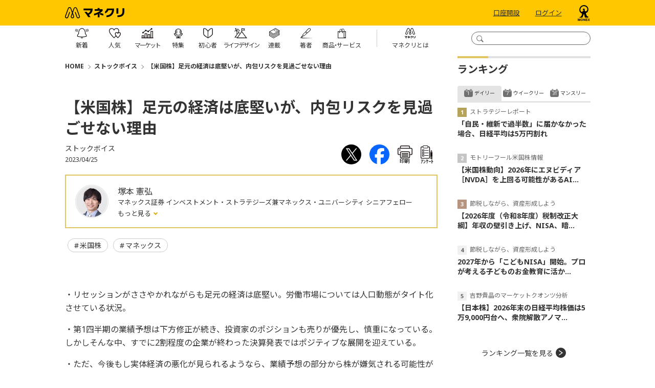

--- FILE ---
content_type: text/html; charset=utf-8
request_url: https://media.monex.co.jp/articles/-/21832
body_size: 13848
content:
<!DOCTYPE html>
<html lang="ja">
<head>
<meta charset="UTF-8">
<meta name="viewport" content="width=device-width">
<meta name="format-detection" content="telephone=no">
<meta http-equiv="Content-Security-Policy" content="default-src 'self' 'unsafe-inline' 'unsafe-eval' data: blob: wss://ntjp.mieru-ca.com https://ajax.googleapis.com https://cdn.jsdelivr.net https://www.googletagmanager.com https://www.googleadservices.com https://www.google-analytics.com https://www.cross-a.net https://cdn.robee.tech https://googleads.g.doubleclick.net https://s.yimg.jp https://b92.yahoo.co.jp https://connect.facebook.net https://cdn.adnwif.smt.docomo.ne.jp https://munchkin.marketo.net https://cdn.smartnews-ads.com https://cd.ladsp.com https://d.line-scdn.net https://cd.valis-cpx.jp https://px.ladsp.com https://sync.im-apps.net https://hm.mieru-ca.com https://img.ak.impact-ad.jp https://static.karte.io https://b97.yahoo.co.jp https://sync-tag.karte.io https://penta.a.one.impact-ad.jp https://track.robee.tech https://www.google.com https://www.gstatic.com https://737-jcy-624.mktoresp.com https://t.karte.io https://stats.g.doubleclick.net https://track.robee.tech https://737-jcy-624.mktoutil.com https://pg.monex.co.jp https://aax-fe.amazon-adsystem.com https://www.facebook.com https://bid.g.doubleclick.net https://www.google.com https://sync.adnwif.smt.docomo.ne.jp https://www.youtube.com https://code.jquery.com https://fonts.googleapis.com https://fonts.gstatic.com https://analytics.tiktok.com https://um.ladsp.com https://static.ads-twitter.com https://hpjp.mieru-ca.com https://analytics.google.com https://cdn.mouseflow.com https://c00.ma-tag.com https://c01.ma-tag.com https://c02.ma-tag.com https://c03.ma-tag.com https://c04.ma-tag.com https://c05.ma-tag.com https://c06.ma-tag.com https://c07.ma-tag.com https://c08.ma-tag.com https://c09.ma-tag.com https://c10.ma-tag.com https://c11.ma-tag.com https://c12.ma-tag.com https://c13.ma-tag.com https://c14.ma-tag.com https://c15.ma-tag.com https://ma-tag.com https://b99.yahoo.co.jp https://am.yahoo.co.jp https://track.robee.tech/ https://ct.ma-tag.com/echo https://c-c00.ma-tag.com/ https://c-c01.ma-tag.com https://c-c02.ma-tag.com https://c-c03.ma-tag.com https://c-c04.ma-tag.com https://c-c05.ma-tag.com https://c-c06.ma-tag.com https://c-c07.ma-tag.com https://c-c08.ma-tag.com https://c-c09.ma-tag.com https://c-c10.ma-tag.com https://c-c11.ma-tag.com https://c-c12.ma-tag.com https://c-c13.ma-tag.com https://c-c14.ma-tag.com https://c-c15.ma-tag.com https://ivs.ma-tag.com https://cdn.webpush.jp https://api.webpush.jp https://dmp.im-apps.net https://adservice.google.com/pagead/regclk https://fcmregistrations.googleapis.com/v1/projects/mediamonexpushone/registrations https://firebaseinstallations.googleapis.com https://td.doubleclick.net/ https://b6.im-apps.net/1012530/map/e6mCb40P4JgKMBQoXujJ2K:APA91bHstO0MRUWx65gMxyVw4bYkhYdWok0xgbsfaoelZkK8xspmqNn9KUJUZvmdhaI9hJH8PBLz9vL6BSdeA2I5lYw-V5RhE-ww0EfgxkzwrNrhTYcc-qCvcHmRxdVRKCCnvipHsWT2 https://pagead2.googlesyndication.com/pagead/buyside_topics/set/ https://fcmregistrations.googleapis.com/v1/projects/mediamonexpushone/registrations/e6mCb40P4JgKMBQoXujJ2K:APA91bHstO0MRUWx65gMxyVw4bYkhYdWok0xgbsfaoelZkK8xspmqNn9KUJUZvmdhaI9hJH8PBLz9vL6BSdeA2I5lYw-V5RhE-ww0EfgxkzwrNrhTYcc-qCvcHmRxdVRKCCnvipHsWT2 https://apm.yahoo.co.jp/rt/ https://fcmregistrations.googleapis.com/v1/projects/mediamonexpushone/registrations/dWQ0pSIa4PDA9xPzo506XV:APA91bEM4ELkyeyB17imSSWz6xW-bxnnZzzu42dkEJKIlAZIFvRb0oXPveqybhCQodaXkDKWTTXyR6959zczDV_fKufw1eLic0mXCeCkXgM-mpfpTS8kKSyBHgQZt2NLujOOm5nCL5Qv https://fcmregistrations.googleapis.com/v1/projects/mediamonexpushone/registrations/dWQ0pSIa4PDA9xPzo506XV:APA91bEM4ELkyeyB17imSSWz6xW-bxnnZzzu42dkEJKIlAZIFvRb0oXPveqybhCQodaXkDKWTTXyR6959zczDV_fKufw1eLic0mXCeCkXgM-mpfpTS8kKSyBHgQZt2NLujOOm5nCL5Qv https://collector.t-idr.com/api/v1/collect https://x.t-idr.com/api/v1/identify https://id.dmc.docomo.ne.jp/dcm/tr/dcmAn/gafour https://www.instagram.com/ https://bat.bing.com/bat.js https://b.im-apps.net/tracker https://cdn.dmc.docomo.ne.jp/js/contents/union4.js https://firebaseinstallations.googleapis.com https://b6.im-apps.net/topics https://sync6.im-apps.net/1016414/uid https://bat.bing.com/p/action/343161822.js https://b6.im-apps.net/collect https://fcmregistrations.googleapis.com/v1/projects/mediamonexpushone/registrations/dPR3Q04LK7iSmr2D-y1IFF:APA91bGYhBZ_MICr9zCqIQcRBiOQR6OVDKu8kT8B2fjhKMkw-vLZW0nN6vUSVIY0iWsDHBuK_mP1VNNoqdkkSwaR8qXodftH5iyADfMaf2C-DduaX5yzpAM https://b6.im-apps.net/1012530/map/dPR3Q04LK7iSmr2D-y1IFF:APA91bGYhBZ_MICr9zCqIQcRBiOQR6OVDKu8kT8B2fjhKMkw-vLZW0nN6vUSVIY0iWsDHBuK_mP1VNNoqdkkSwaR8qXodftH5iyADfMaf2C-DduaX5yzpAM https://bat.bing.com/p/insights/t/343161822 https://bat.bing-int.com/p/insights/s/0.8.9 https://fonts.gstatic.com/s/notosansjp/v54/-F62fjtqLzI2JPCgQBnw7HFow2oe2EcP5pp0erwTqsSWs9Jezazjcb4.0.woff2 https://fonts.gstatic.com/s/notosans/v39/o-0ZIpQlx3QUlC5A4PNr4C5OaxRsfNNlKbCePevttHOmDyw.woff2 https://bat.bing-int.com/p/insights/c/z https://audiencedata.im-apps.net https://fonts.googleapis.com/css2 https://analytics-ipv6.tiktokw.us/ipv6/enrich_ipv6 https://bat.bing-int.com/p/insights/s/0.8.13-beta https://bat.bing-int.com/p/insights/s/0.8.15 https://bat.bing-int.com/p/insights/c/e https://bat.bing.com/p/insights/s/0.8.16  https://ma-tag.com/v1/identify https://hm.mieru-ca.com/service/js/mieruca-hm.js https://px.ladsp.com/pixel  https://c14.ma-tag.com/ https://c13.ma-tag.com/ https://bat.bing.com/p/insights/s/0.8.19 https://bat.bing.com/p/insights/c/e https://c00.ma-tag.com/ https://collector.ma-tag.com/api/v1/collect https://x.ma-tag.com/api/v1/identify https://bat.bing.com/p/insights/s/0.8.24 https://events.launchdarkly.com/events/bulk/6659934070b3d6101f7ac6ea https://bat.bing.com/p/insights/s/0.8.30 https://cdn.hera.d2c.ne.jp/1.0/index.js https://bat.bing.com/p/insights/s/0.8.31 https://js.api.nidan.d2c.ne.jp/id/nidan/pre https://nidan.addlv.smt.docomo.ne.jp/id/daisy/sync https://app.launchdarkly.com/sdk/goals/6659934070b3d6101f7ac6ea https://act.hera.d2c.ne.jp/v1/activity; img-src https://* data:; media-src https://* blob:;">
<title>【米国株】足元の経済は底堅いが、内包リスクを見過ごせない理由 | ストックボイス | マネクリ マネックス証券の投資情報とお金に役立つメディア</title>
<meta name="description" content="・リセッションがささやかれながらも足元の経済は底堅い。労働市場については人口動態がタイト化させている状況。・第1四半期の業績予想は下方修正が続き、投資家のポジションも売りが優先し、慎重になっている。しかしそんな中、すでに2割程度の企業が終わった決算発表...">

<meta property="fb:app_id" content="139595372775290">
<meta property="og:title" content="【米国株】足元の経済は底堅いが、内包リスクを見過ごせない理由 | ストックボイス | マネクリ マネックス証券の投資情報とお金に役立つメディア">
<meta property="og:description" content="・リセッションがささやかれながらも足元の経済は底堅い。労働市場については人口動態がタイト化させている状況。・第1四半期の業績予想は下方修正が続き、投資家のポジションも売りが優先し、慎重になっている。しかしそんな中、すでに2割程度の企業が終わった決算発表...">
<meta property="og:image" content="https://media.monex.co.jp/mwimgs/2/d/-/img_2da7598e146380c224786b2e08397c9f31027.png">
<meta property="og:url" content="https://media.monex.co.jp/articles/-/21832">
<meta property="og:type" content="article">
<meta property="og:site_name" content="【米国株】足元の経済は底堅いが、内包リスクを見過ごせない理由 | ストックボイス | マネクリ マネックス証券の投資情報とお金に役立つメディア">
<meta property="article:publisher" content="https://www.facebook.com/monex.jp">

<meta name="twitter:card" content="summary_large_image">
<meta name="twitter:site" content="@MonexJP">
<meta name="twitter:title" content="【米国株】足元の経済は底堅いが、内包リスクを見過ごせない理由 | ストックボイス | マネクリ マネックス証券の投資情報とお金に役立つメディア">
<meta name="twitter:url" content="https://media.monex.co.jp/articles/-/21832">
<meta name="twitter:description" content="・リセッションがささやかれながらも足元の経済は底堅い。労働市場については人口動態がタイト化させている状況。・第1四半期の業績予想は下方修正が続き、投資家のポジションも売りが優先し、慎重になっている。しかしそんな中、すでに2割程度の企業が終わった決算発表...">
<meta name="twitter:image" content="https://media.monex.co.jp/mwimgs/2/d/-/img_2da7598e146380c224786b2e08397c9f31027.png">
<meta property="article:author" content="塚本 憲弘">


<link rel="alternate" type="application/rss+xml" title="RSS |マネクリ| マネックス証券の投資情報とお金に役立つメディア" href="https://media.monex.co.jp/list/feed/rss4googlenews" />

<link rel="icon" type="image/png" href="/common/images/ico/android-chrome.png?rd=201811211620" sizes="192x192">
<link rel="apple-touch-icon" sizes="180x180" href="/common/images/ico/apple-touch-icon-180x180.png?rd=201811211620">
<link rel="shortcut icon" href="/common/images/ico/favicon.ico?rd=201811211620">

<!-- Google Tag Manager -->
<script>(function(w,d,s,l,i){w[l]=w[l]||[];w[l].push({'gtm.start':
new Date().getTime(),event:'gtm.js'});var f=d.getElementsByTagName(s)[0],
j=d.createElement(s),dl=l!='dataLayer'?'&l='+l:'';j.async=true;j.src=
'https://www.googletagmanager.com/gtm.js?id='+i+dl;f.parentNode.insertBefore(j,f);
})(window,document,'script','dataLayer','GTM-G6CZ');</script>
<!-- End Google Tag Manager -->
<link rel="preconnect" href="https://fonts.googleapis.com">
<link rel="preconnect" href="https://fonts.gstatic.com" crossorigin>
<link href="https://fonts.googleapis.com/css2?family=Noto+Sans:ital,wght@0,400;0,700;1,400;1,700&display=swap" rel="stylesheet">
<link href="https://fonts.googleapis.com/css2?family=Noto+Sans+JP:wght@100;300;400;500;700;900&display=swap" rel="stylesheet">
<link href="https://media.monex.co.jp/resources/moneyclip/css/pc/shared/shared.css?rd=202510281106" rel="stylesheet">
<link href="https://media.monex.co.jp/resources/moneyclip/css/pc/pages/leafs.css?rd=202510281106" rel="stylesheet">
<link rel="manifest" href="https://cdn.webpush.jp/pwa/10001288/980df86f-35bf-4e61-9d2b-48447373542b/manifest.json">

<link rel="canonical" href="https://media.monex.co.jp/articles/-/21832">

  <script type="application/ld+json">
  [{
  "@context":"http://schema.org",
  "@type":"WebSite",
  "name":"マネクリ",
  "alternateName":"マネクリ",
  "url" : "https://media.monex.co.jp",
  "potentialAction": {
  "@type": "SearchAction",
  "target": "https://media.monex.co.jp/search?fulltext={search_term}",
  "query-input": "required name=search_term"
    }
  },{
  "@context":"http://schema.org",
  "@type":"BreadcrumbList",
  "itemListElement":[
    {"@type":"ListItem","position":1,"item":{"@id":"https://media.monex.co.jp","name":"マネクリ トップ"}}
    ,{"@type":"ListItem","position":2,"item":{"@id":"https://media.monex.co.jp/category/stockvoice","name":"ストックボイス"}}
    ,{"@type":"ListItem","position":3,"item":{"@id":"https://media.monex.co.jp/articles/-/21832","name":"【米国株】足元の経済は底堅いが、内包リスクを見過ごせない理由"}}
  ]}
    ,{
    "@context":"http://schema.org",
    "@type":"NewsArticle",
    "mainEntityOfPage":{"@type":"WebPage","@id":"https://media.monex.co.jp/articles/-/21832"},
    "headline":"【米国株】足元の経済は底堅いが、内包リスクを見過ごせない理由",
    "image":{"@type":"ImageObject","url":"https://media.monex.co.jp/mwimgs/b/9/-/img_b911d51600f37b064f13eda3e9e8cb9539630.jpg","width":"750","height":"418"},
    "datePublished":"2023-04-25T17:30:00+09:00",
    "dateModified":"2023-04-25T17:42:21+09:00",
    "author":{"@type":"Person","name":"塚本 憲弘"},
    "description":"・リセッションがささやかれながらも足元の経済は底堅い。労働市場については人口動態がタイト化させている状況。・第1四半期の業績予想は下方修正が続き、投資家のポジションも売りが優先し、慎重になっている。しかしそんな中、すでに2割程度の企業が終わった決算発表...",
    "publisher":{"@type":"Organization","name":"moneyclip","logo":{"@type":"ImageObject","url":"https://media.monex.co.jp/common/moneyclip/images/v1/common/logo_monecli.png","width":"270","height":"70"}}
    }
  ]
  </script>
</head>
<body>
<!-- Google Tag Manager (noscript) -->
<noscript><iframe title="GoogleTagManager" src="https://www.googletagmanager.com/ns.html?id=GTM-G6CZ"
height="0" width="0" style="display:none;visibility:hidden"></iframe></noscript>
<!-- End Google Tag Manager (noscript) -->
  <div class="l-wrap">
<header class="p-header js-header-fixed">
  <div class="p-header-top">
    <div class="p-header-inner l-inner">
      <form action="/search" method="get" class="p-header-search js-header-search">
        <input type="text" name="fulltext" class="p-header-search__box js-header-search-box" title="検索窓">
        <input type="submit" value="" class="p-header-search__submit js-header-search-submit" title="検索ボタン">
      </form>
      <div class="p-header-logo"><a href="/" class="p-header-logo-link"><img src="https://media.monex.co.jp/common/moneyclip/images/logo.svg?rd=202510281106" alt="マネクリ" width="116" height="22"></a></div>
      <div class="p-header-btn">
        <a href="https://open.monex.co.jp/open/servlet/ITS/account/AcOpenInfo2" class="p-header-btn__link" target="_blank" rel="noopener" clickcount="mc_account">口座開設</a>
        <a href="https://mst.monex.co.jp/pc/ITS/login/LoginIDPassword.jsp" class="p-header-btn__link" target="_blank" rel="noopener" clickcount="mc_login">ログイン</a>
        <a href="https://www.monex.co.jp" target="_blank" class="p-header-btn-logo"><img src="https://media.monex.co.jp/common/moneyclip/images/logo2.svg?rd=202510281106" alt="マネクリ" width="26" height="31"></a>
      </div>
    </div>
  </div>

  <div class="p-header-foot">
    <div class="p-header-inner l-inner">
<nav class="p-header-nav">
  <div class="p-header-nav-wrap">
    <a href="/list/latest" class="p-header-nav-link">
      <span class="p-header-nav-link__icon --latest"></span>
      <span class="p-header-nav-link__txt --latest">新着</span>
    </a>
  </div>
  <div class="p-header-nav-wrap">
    <a href="/list/ranking" class="p-header-nav-link">
      <span class="p-header-nav-link__icon --ranking"></span>
      <span class="p-header-nav-link__txt --ranking">人気</span>
    </a>
  </div>
  <div class="p-header-nav-wrap">
    <a href="/ud/feature/code/market" class="p-header-nav-link --more">
      <span class="p-header-nav-link__icon --market"></span>
      <span class="p-header-nav-link__txt --market">マーケット</span>
    </a>
    <ul class="p-header-nav-subunit">
      <li class="p-header-nav-subunit-item"><a href="/list/movie" class="p-header-nav-subunit-link">動画</a></li>
    </ul>
  </div>
  <div class="p-header-nav-wrap">
    <a href="/list/feature" class="p-header-nav-link --more">
      <span class="p-header-nav-link__icon --feature"></span>
      <span class="p-header-nav-link__txt --feature">特集</span>
    </a>
    <ul class="p-header-nav-subunit">
        <li class="p-header-nav-subunit-item"><a href="/ud/feature/code/nisa" class="p-header-nav-subunit-link">NISAの活用法</a></li>
        <li class="p-header-nav-subunit-item"><a href="/ud/feature/code/monetary-policy" class="p-header-nav-subunit-link">【最新】金融政策・金利動向</a></li>
        <li class="p-header-nav-subunit-item"><a href="/ud/feature/code/warren-buffett" class="p-header-nav-subunit-link">賢人バフェットに学ぶ</a></li>
        <li class="p-header-nav-subunit-item"><a href="/ud/feature/code/kawase" class="p-header-nav-subunit-link">【為替】米ドル円今後の見通し、投資判断の考え方</a></li>
        <li class="p-header-nav-subunit-item"><a href="/ud/feature/code/investment" class="p-header-nav-subunit-link">らくちん！積立でお金を増やす方法</a></li>
        <li class="p-header-nav-subunit-item"><a href="/ud/feature/code/dividend" class="p-header-nav-subunit-link">【日米】高配当銘柄／高配当株の選び方</a></li>
        <li class="p-header-nav-subunit-item"><a href="/ud/feature/code/yutai-special" class="p-header-nav-subunit-link">お得と楽しみがやってくる！株主優待</a></li>
        <li class="p-header-nav-subunit-item"><a href="/ud/feature/code/interview" class="p-header-nav-subunit-link">個人投資家・著名人から学ぶ、お金と投資の極意</a></li>
    </ul>
  </div>
  <div class="p-header-nav-wrap">
    <a href="/ud/feature/code/introduction" class="p-header-nav-link --more">
      <span class="p-header-nav-link__icon --beginner"></span>
      <span class="p-header-nav-link__txt --beginner">初心者</span>
    </a>
  </div>
  <div class="p-header-nav-wrap">
    <a href="/list/feature/lifedesign" class="p-header-nav-link --more">
      <span class="p-header-nav-link__icon --lifedesign"></span>
      <span class="p-header-nav-link__txt --lifedesign">ライフデザイン</span>
    </a>
    <ul class="p-header-nav-subunit">
        <li class="p-header-nav-subunit-item"><a href="/ud/feature/code/pension" class="p-header-nav-subunit-link">今から知っておきたい、年金の基本</a></li>
        <li class="p-header-nav-subunit-item"><a href="/ud/feature/code/inheritance" class="p-header-nav-subunit-link">知っておこう、老後資金・相続の基本知識</a></li>
        <li class="p-header-nav-subunit-item"><a href="/ud/feature/code/nursing" class="p-header-nav-subunit-link">介護に関わるお金・制度の基本</a></li>
        <li class="p-header-nav-subunit-item"><a href="/ud/feature/code/fire" class="p-header-nav-subunit-link">FIRE（経済的自立、早期リタイア）</a></li>
        <li class="p-header-nav-subunit-item"><a href="/ud/feature/code/insurance" class="p-header-nav-subunit-link">保険との付き合い方</a></li>
        <li class="p-header-nav-subunit-item"><a href="/ud/feature/code/education" class="p-header-nav-subunit-link">いくらかかる？教育資金の貯め方、作り方</a></li>
        <li class="p-header-nav-subunit-item"><a href="/ud/feature/code/career" class="p-header-nav-subunit-link">転職するなら知っておきたい「お金の話」</a></li>
    </ul>
  </div>
  <div class="p-header-nav-wrap">
    <a href="/list/serialization" class="p-header-nav-link">
      <span class="p-header-nav-link__icon --serialization"></span>
      <span class="p-header-nav-link__txt --serialization">連載</span>
    </a>
  </div>
  <div class="p-header-nav-wrap">
    <a href="/list/authors" class="p-header-nav-link">
      <span class="p-header-nav-link__icon --authors"></span>
      <span class="p-header-nav-link__txt --authors">著者</span>
    </a>
  </div>
  <div class="p-header-nav-wrap">
    <a href="/list/service" class="p-header-nav-link --more">
      <span class="p-header-nav-link__icon --service"></span>
      <span class="p-header-nav-link__txt --service">商<span class="p-header-nav-link__txt-space">品・</span>サービス</span>
    </a>
    <ul class="p-header-nav-subunit">
      <li class="p-header-nav-subunit-item"><a href="/subcategory/stock" class="p-header-nav-subunit-link">株式</a></li>
      <li class="p-header-nav-subunit-item"><a href="/subcategory/us-stock" class="p-header-nav-subunit-link">米国株</a></li>
      <li class="p-header-nav-subunit-item"><a href="/subcategory/china-stock" class="p-header-nav-subunit-link">中国株</a></li>
      <li class="p-header-nav-subunit-item"><a href="/subcategory/fund" class="p-header-nav-subunit-link">投資信託</a></li>
      <li class="p-header-nav-subunit-item"><a href="/subcategory/bond" class="p-header-nav-subunit-link">債券</a></li>
      <li class="p-header-nav-subunit-item"><a href="/subcategory/fx" class="p-header-nav-subunit-link">FX</a></li>
      <li class="p-header-nav-subunit-item"><a href="/subcategory/futures" class="p-header-nav-subunit-link">先物・オプション</a></li>
      <li class="p-header-nav-subunit-item"><a href="/subcategory/gold" class="p-header-nav-subunit-link">金・プラチナ・シルバー</a></li>
    </ul>
  </div>
  <div class="p-header-nav-wrap --about">
    <a href="/list/about" class="p-header-nav-link">
      <span class="p-header-nav-link__icon --about"></span>
      <span class="p-header-nav-link__txt --about">マネクリとは</span>
    </a>
  </div>
</nav>    </div>
  </div>
</header>    <div class="l-content">
      <main class="l-main">
<div class="m-breadcrumb">
  <span class="m-breadcrumb__item"><a href="/">HOME</a></span>
  <span class="m-breadcrumb__item"><a href="/category/stockvoice">ストックボイス</a></span>
  <span class="m-breadcrumb__item"><a href="/articles/-/21832">【米国株】足元の経済は底堅いが、内包リスクを見過ごせない理由</a></span>
</div>


        <article>
<header class="article-header">
  <div class="article-header-inner">
    <div class="article-header-text-block">
      <h1 class="article-header__ttl">【米国株】足元の経済は底堅いが、内包リスクを見過ごせない理由</h1>
      <div class="article-header__series">ストックボイス</div>
      <div class="article-header-info">
        <span class="article-header-info__date">2023/04/25</span>
        <div class="article-header-info__sns">
<div class="article-sns-links">
  <a href="http://twitter.com/intent/tweet?url=https://media.monex.co.jp/articles/-/21832&text=%E3%80%90%E7%B1%B3%E5%9B%BD%E6%A0%AA%E3%80%91%E8%B6%B3%E5%85%83%E3%81%AE%E7%B5%8C%E6%B8%88%E3%81%AF%E5%BA%95%E5%A0%85%E3%81%84%E3%81%8C%E3%80%81%E5%86%85%E5%8C%85%E3%83%AA%E3%82%B9%E3%82%AF%E3%82%92%E8%A6%8B%E9%81%8E%E3%81%94%E3%81%9B%E3%81%AA%E3%81%84%E7%90%86%E7%94%B1" target="_blank" class="article-sns-links__item"><img src="/common/images/icon/x.svg" alt="" width="39" height="39"></a>
  <a href="http://www.facebook.com/share.php?u=https://media.monex.co.jp/articles/-/21832" class="article-sns-links__item" onclick="window.open(this.href, 'FBwindow', 'width=650, height=450, menubar=no, toolbar=no, scrollbars=yes'); return false;"><img src="/common/images/icon/fb.svg" alt="" width="39" height="39"></a>
  <a href="/articles/print/21832" class="article-sns-links__item" onclick="window.open(this.href, 'print', 'width=768, height=600, menubar=yes, toolbar=yes, scrollbars=yes'); return false;"><img src="/common/images/icon/print.svg" alt="印刷 【米国株】足元の経済は底堅いが、内包リスクを見過ごせない理由" width="29" height="25"><span class="article-sns-text">印刷</span></a>
  <span class="article-sns-links__item js-anchor" data-to="feedback"><img src="/common/images/icon/enquete.svg" alt="アンケート" width="23" height="26"><span class="article-sns-text">ｱﾝｹｰﾄ</span></span>
</div>        </div>
      </div>
    </div>
  </div>

    <div class="m-profile">
      <div class="m-profile__img"><a href="/list/authors/article?author_name=%E5%A1%9A%E6%9C%AC%20%E6%86%B2%E5%BC%98"><img src="https://media.monex.co.jp/mwimgs/f/6/122m/img_f64bff5ef6dd4711d562c17e52fb498a21875.png" width="61" height="61" alt=""></a></div>
      <dl class="m-profile__info">
        <dt class="m-profile__name"><a href="/list/authors/article?author_name=%E5%A1%9A%E6%9C%AC%20%E6%86%B2%E5%BC%98">塚本 憲弘</a></dt>
        <dd class="m-profile__org">マネックス証券 インベストメント・ストラテジーズ兼マネックス・ユニバーシティ シニアフェロー</dd>
        <dd class="m-profile-toggle">
          <input type="checkbox" id="m-profile-toggle_0">
          <label for="m-profile-toggle_0" class="m-profile-toggle__link">
            もっと見る
          </label>
          <div class="m-profile-toggle__body">
            一橋大学 経済学部卒。東京都市大学・非常勤講師。専門分野は投資戦略全般。<br>国内信託銀行で経済分析、投資戦略の策定、ファンドマネージャーを歴任。その後プライベートバンクにて経済分析や幅広い資産クラスによる投資戦略、ポートフォリオ分析に従事。2021年より現職。
            <label for="m-profile-toggle_0" class="m-profile-toggle__link --close">閉じる</label>
          </div>
        </dd>
      </dl>
    </div>
<div class="m-tags">
  <a href="/subcategory/us-stock" class="m-tags__item">米国株</a>
  <a href="/search?keyword[]=%E3%83%9E%E3%83%8D%E3%83%83%E3%82%AF%E3%82%B9" class="m-tags__item">マネックス</a>
</div>

</header><div class="article-body">
<p>・リセッションがささやかれながらも足元の経済は底堅い。労働市場については人口動態がタイト化させている状況。</p>

<p>・第1四半期の業績予想は下方修正が続き、投資家のポジションも売りが優先し、慎重になっている。しかしそんな中、すでに2割程度の企業が終わった決算発表ではポジティブな展開を迎えている。</p>

<p>・ただ、今後もし実体経済の悪化が見られるようなら、業績予想の部分から株が嫌気される可能性がある。4-6月期以降に注意が必要。</p>

<p>・債務上限問題など様々なリスクを内包している状況であることに注意しておきたい。</p>

<div class="video"><iframe allow="accelerometer; autoplay; clipboard-write; encrypted-media; gyroscope; picture-in-picture; web-share" allowfullscreen="" frameborder="0" height="315" src="https://www.youtube.com/embed/cjNWj3Kgcik" title="YouTube video player" width="560"></iframe></div>

</div>
<!-- /article-body --><footer class="article-footer">
<div class="article-links">
      <a href="https://info.monex.co.jp/lp/referral-dpt_2510cp.html?popup=n" target="_blank" class="article-links__bnr --narrow"><img src="[data-uri]" data-src="/mwimgs/9/5/504m/img_953c4d4ae7a90307a5c6fa38931767c5267691.png" data-srcset="/mwimgs/9/5/504m/img_953c4d4ae7a90307a5c6fa38931767c5267691.png 1x, /mwimgs/9/5/1008m/img_953c4d4ae7a90307a5c6fa38931767c5267691.png 2x" alt="" class="lozad" width="504" height="282"></a>
    </a>
</div>
<div class="article-sns-links">
  <a href="http://twitter.com/intent/tweet?url=https://media.monex.co.jp/articles/-/21832&text=%E3%80%90%E7%B1%B3%E5%9B%BD%E6%A0%AA%E3%80%91%E8%B6%B3%E5%85%83%E3%81%AE%E7%B5%8C%E6%B8%88%E3%81%AF%E5%BA%95%E5%A0%85%E3%81%84%E3%81%8C%E3%80%81%E5%86%85%E5%8C%85%E3%83%AA%E3%82%B9%E3%82%AF%E3%82%92%E8%A6%8B%E9%81%8E%E3%81%94%E3%81%9B%E3%81%AA%E3%81%84%E7%90%86%E7%94%B1" target="_blank" class="article-sns-links__item"><img src="/common/images/icon/x.svg" alt="" width="39" height="39"></a>
  <a href="http://www.facebook.com/share.php?u=https://media.monex.co.jp/articles/-/21832" class="article-sns-links__item" onclick="window.open(this.href, 'FBwindow', 'width=650, height=450, menubar=no, toolbar=no, scrollbars=yes'); return false;"><img src="/common/images/icon/fb.svg" alt="" width="39" height="39"></a>
  <a href="/articles/print/21832" class="article-sns-links__item" onclick="window.open(this.href, 'print', 'width=768, height=600, menubar=yes, toolbar=yes, scrollbars=yes'); return false;"><img src="/common/images/icon/print.svg" alt="印刷 【米国株】足元の経済は底堅いが、内包リスクを見過ごせない理由" width="29" height="25"><span class="article-sns-text">印刷</span></a>
  <span class="article-sns-links__item js-anchor" data-to="feedback"><img src="/common/images/icon/enquete.svg" alt="アンケート" width="23" height="26"><span class="article-sns-text">ｱﾝｹｰﾄ</span></span>
</div>
<div class="article-recommend">
  <div class="c-subheading">あわせて読む</div>
  <div class="article-recommend-inner">
    <a href="/articles/-/28634" class="article-recommend-item">
      <div class="article-recommend-item-img"><img src="[data-uri]" data-src="/mwimgs/b/7/260m/img_b7e15768ad3fb4a433265e834f56e44d564174.png" data-srcset="/mwimgs/b/7/260m/img_b7e15768ad3fb4a433265e834f56e44d564174.png 1x, /mwimgs/b/7/520m/img_b7e15768ad3fb4a433265e834f56e44d564174.png 2x" alt="米国株、業界動向と銘柄解説" class="lozad"></div>
      <div class="article-recommend-item-info">
        <div class="article-recommend-item-info-ttl">【米国株：銘柄発掘】業績上振れ5銘柄：ネットフリックス、ワーナー買収で競争力を...</div>
        <time datetime="2026-01-23 13:40" class="article-recommend-item-info-date">2026/01/23</time>
      </div>
    </a>
    <a href="/articles/-/28627" class="article-recommend-item">
      <div class="article-recommend-item-img"><img src="[data-uri]" data-src="/mwimgs/a/0/260m/img_a0fd5095ee59aab0ed8a4ab492667c2b664096.png" data-srcset="/mwimgs/a/0/260m/img_a0fd5095ee59aab0ed8a4ab492667c2b664096.png 1x, /mwimgs/a/0/520m/img_a0fd5095ee59aab0ed8a4ab492667c2b664096.png 2x" alt="モトリーフール米国株情報" class="lozad"></div>
      <div class="article-recommend-item-info">
        <div class="article-recommend-item-info-ttl">【米国株動向】2026年にエヌビディア［NVDA］を上回る可能性があるAIチップ銘柄、マ...</div>
        <time datetime="2026-01-22 13:40" class="article-recommend-item-info-date">2026/01/22</time>
      </div>
    </a>
    <a href="/articles/-/28613" class="article-recommend-item">
      <div class="article-recommend-item-img"><img src="[data-uri]" data-src="/mwimgs/7/3/260m/img_73618dd534ea82897a8de73a7ccc1455516532.png" data-srcset="/mwimgs/7/3/260m/img_73618dd534ea82897a8de73a7ccc1455516532.png 1x, /mwimgs/7/3/520m/img_73618dd534ea82897a8de73a7ccc1455516532.png 2x" alt="米国株の配当・増配銘柄を徹底解説" class="lozad"></div>
      <div class="article-recommend-item-info">
        <div class="article-recommend-item-info-ttl">【米国株】カメコ［CCJ］：原発の再評価＝原子力ルネサンスの本命銘柄</div>
        <time datetime="2026-01-20 16:00" class="article-recommend-item-info-date">2026/01/20</time>
      </div>
    </a>
  </div>
</div>
 <div class="article-backnumber">
  <div class="c-subheading">「ストックボイス」の過去記事を読む</div>
  <div class="m-articles-textonly">
    <a href="/articles/-/28623" class="m-articles-textonly-item">
      <span class="m-articles-textonly-item__date">2026/01/21</span>
      <span class="m-articles-textonly-item__ttl">【日本株】解散総選挙と株価のアノマリー</span>
    </a>

    <a href="/articles/-/28622" class="m-articles-textonly-item">
      <span class="m-articles-textonly-item__date">2026/01/21</span>
      <span class="m-articles-textonly-item__ttl">【為替】円暴落「高市ショック」は回避できるか</span>
    </a>

    <a href="/articles/-/28581" class="m-articles-textonly-item">
      <span class="m-articles-textonly-item__date">2026/01/14</span>
      <span class="m-articles-textonly-item__ttl">直近のBTC（ビットコイン）相場</span>
    </a>

  </div>
  <div class="c-link"><a href="/category/stockvoice">過去記事一覧を見る</a></div>
</div>


<div class="article-keywords">
  <div class="c-subheading">関連用語一覧</div>
  <div class="m-glossary-tags-wrapper">
    <div class="m-glossary-tags js-glossary-wrap">
      <a href="/ud/glossary/66026736905bd41bb00000e9" class="m-glossary-tags__item">底堅い</a>
      <a href="/ud/glossary/66026736905bd41bb00000e6" class="m-glossary-tags__item">底</a>
    </div>
    <div class="m-glossary-tags__btn js-glossary-morebtn">もっと見る</div>
  </div>
</div><div id="feedback" class="feedback" data-anchor="feedback">
  <div class="heading">アンケート<img src="/common/images/icon/enquete.svg" alt="アンケート" width="20" height="22" class="feedback-icon"><span class="heading-btn js-accordion"></span></div>
  <p class="lead">レポート・コラムの感想をお寄せください。今後の内容検討等に参考にさせていただきます。<br> ※は必須項目です。</p>
  <div class="feedback-list">
    <form id="feedback_done_form">
      <input type="hidden" name="feedback[article_id]" value="21832">
      <input type="hidden" name="feedback[article_date]" value="2023/04/25 17:30">
      <input type="hidden" name="feedback[author]" value="塚本 憲弘">
      <input type="hidden" name="feedback[series]" value="ストックボイス">
      <input type="hidden" name="feedback[series_code]" value="stockvoice">
      <input type="hidden" name="feedback[title]" value="【米国株】足元の経済は底堅いが、内包リスクを見過ごせない理由">
      <div class="question">投資のご経験※</div>
      <div class="block select">
      <label class="radio">
      <input type="radio" name="feedback[experience]" value="なし" />
      <span>なし</span>
      </label>
      <label class="radio">
      <input type="radio" name="feedback[experience]" value="1年未満" />
      <span>1年未満</span>
      </label>
      <label class="radio">
      <input type="radio" name="feedback[experience]" value="1年以上～3年未満" />
      <span>1年以上～3年未満</span>
      </label>
      <label class="radio">
      <input type="radio" name="feedback[experience]" value="3年以上～10年未満" />
      <span>3年以上～10年未満</span>
      </label>
      <label class="radio">
      <input type="radio" name="feedback[experience]" value="10年以上" />
      <span>10年以上</span>
      </label>
      </div>
      <!-- /block -->
      <div class="question">レポートやコラムの内容が※</div>
      <div class="block select">
      <label class="radio">
      <input type="radio" name="feedback[satisfaction]" value="参考になった" />
      <span>参考になった</span>
      </label>
      <label class="radio">
      <input type="radio" name="feedback[satisfaction]" value="参考にならなかった" />
      <span>参考にならなかった</span>
      </label>
      <label class="radio">
      <input type="radio" name="feedback[satisfaction]" value="どちらとも言えない" />
      <span>どちらとも言えない</span>
      </label>
    </div>
    <!-- /block -->

    <div class="question">コメントがありましたら、お願いいたします。</div>
    <div class="block comment">
      <textarea rows="6" name="feedback[comment]" id="feedback-comment"></textarea>
    </div>
    <div id="recaptcha" class="g-recaptcha" data-sitekey="6Lfpk_8cAAAAADPURY2tcwEv2JndiYe2b0gwXe-P" data-size="invisible"></div>
    <input class="check" type="submit" value="回答する">
  </form>
  </div>

</div>

<div id="feedback-check">
  <div class="detail">
    <div class="heading">記事についてのアンケート回答確認</div>
    <p>【米国株】足元の経済は底堅いが、内包リスクを見過ごせない理由</p>
    <dl>
      <dt>投資のご経験</dt>
      <dd id="feedback-check-experience"></dd>
      <dt>レポートやコラムの内容が</dt>
      <dd id="feedback-check-satisfaction"></dd>
      <dt>コメント</dt>
      <dd id="feedback-check-comment"></dd>
    </dl>
    <div class="btns">
      <button type="reset" class="reset">修正</button>
      <button type="submit" class="submit" id="done_submit">送信</button>
    </div><!-- /btns -->
  </div><!-- /detail -->
  <div class="overlay"></div>
</div><!-- /feedback-check -->

</footer>        </article>
      </main>
<aside class="l-sub">
  <div class="u-mb30">
    <div class="c-subheading">ランキング</div>

<div class="m-ranking">
  <div class="m-ranking-tab">
    <input id="daily" type="radio" name="ranking-tab" class="m-ranking-tab__switch" checked="checked"><label class="m-ranking-tab__label --first js-add-params-trigger" for="daily">デイリー</label>
    <div class="m-ranking-tab__content">
      <div class="m-articles --noimg">
        <a href="/articles/-/28636" class="m-articles-item">
          <div class="m-articles-item__info m-features-info">
            <div class="m-articles-item__info-sub m-features-info-sub  m-ranking-label --num1">ストラテジーレポート</div>
            <div class="m-articles-item__info-ttl --s m-features-info-ttl">「自民・維新で過半数」に届かなかった場合、日経平均は5万円割れ</div>
          </div>
        </a>
        <a href="/articles/-/28627" class="m-articles-item">
          <div class="m-articles-item__info m-features-info">
            <div class="m-articles-item__info-sub m-features-info-sub  m-ranking-label --num2">モトリーフール米国株情報</div>
            <div class="m-articles-item__info-ttl --s m-features-info-ttl">【米国株動向】2026年にエヌビディア［NVDA］を上回る可能性があるAI...</div>
          </div>
        </a>
        <a href="/articles/-/28466" class="m-articles-item">
          <div class="m-articles-item__info m-features-info">
            <div class="m-articles-item__info-sub m-features-info-sub  m-ranking-label --num3">節税しながら、資産形成しよう</div>
            <div class="m-articles-item__info-ttl --s m-features-info-ttl">【2026年度（令和8年度）税制改正大綱】年収の壁引き上げ、NISA、暗...</div>
          </div>
        </a>
        <a href="/articles/-/28633" class="m-articles-item">
          <div class="m-articles-item__info m-features-info">
            <div class="m-articles-item__info-sub m-features-info-sub  m-ranking-label --num4">節税しながら、資産形成しよう</div>
            <div class="m-articles-item__info-ttl --s m-features-info-ttl">2027年から「こどもNISA」開始。プロが考える子どものお金教育に活か...</div>
          </div>
        </a>
        <a href="/articles/-/28629" class="m-articles-item">
          <div class="m-articles-item__info m-features-info">
            <div class="m-articles-item__info-sub m-features-info-sub  m-ranking-label --num5">吉野貴晶のマーケットクオンツ分析</div>
            <div class="m-articles-item__info-ttl --s m-features-info-ttl">【日本株】2026年末の日経平均株価は5万9,000円台へ、衆院解散アノマ...</div>
          </div>
        </a>
      </div><!-- /m-articles -->
    </div><!-- /m-ranking-tab__content -->
    <input id="weekly" type="radio" name="ranking-tab" class="m-ranking-tab__switch"><label class="m-ranking-tab__label --weekly js-add-params-trigger" for="weekly">ウイークリー</label>
    <div class="m-ranking-tab__content">
      <div class="m-articles --noimg">
        <a href="/articles/-/28627" class="m-articles-item">
          <div class="m-articles-item__info m-features-info-info">
            <div class="m-articles-item__info-sub m-features-info-sub  m-ranking-label --num1">モトリーフール米国株情報</div>
            <div class="m-articles-item__info-ttl --s m-features-info-ttl">【米国株動向】2026年にエヌビディア［NVDA］を上回る可能性があるAI...</div>
          </div>
        </a>
        <a href="/articles/-/28466" class="m-articles-item">
          <div class="m-articles-item__info m-features-info-info">
            <div class="m-articles-item__info-sub m-features-info-sub  m-ranking-label --num2">節税しながら、資産形成しよう</div>
            <div class="m-articles-item__info-ttl --s m-features-info-ttl">【2026年度（令和8年度）税制改正大綱】年収の壁引き上げ、NISA、暗...</div>
          </div>
        </a>
        <a href="/articles/-/28636" class="m-articles-item">
          <div class="m-articles-item__info m-features-info-info">
            <div class="m-articles-item__info-sub m-features-info-sub  m-ranking-label --num3">ストラテジーレポート</div>
            <div class="m-articles-item__info-ttl --s m-features-info-ttl">「自民・維新で過半数」に届かなかった場合、日経平均は5万円割れ</div>
          </div>
        </a>
        <a href="/articles/-/28577" class="m-articles-item">
          <div class="m-articles-item__info m-features-info-info">
            <div class="m-articles-item__info-sub m-features-info-sub  m-ranking-label --num4">吉野貴晶のマーケットクオンツ分析</div>
            <div class="m-articles-item__info-ttl --s m-features-info-ttl">【日本株】「ほったらかし投資」を進化、1月末で選ぶ高配当3銘柄戦略...</div>
          </div>
        </a>
        <a href="/articles/-/28599" class="m-articles-item">
          <div class="m-articles-item__info m-features-info-info">
            <div class="m-articles-item__info-sub m-features-info-sub  m-ranking-label --num5">岡元兵八郎の米国株マスターへの道</div>
            <div class="m-articles-item__info-ttl --s m-features-info-ttl">【米国株】S&P500とナスダック100はやや軟化、本格化する決算発表で...</div>
          </div>
        </a>
      </div><!-- /m-articles -->
    </div><!-- /m-ranking-tab__content -->
    <input id="monthly" type="radio" name="ranking-tab" class="m-ranking-tab__switch"><label class="m-ranking-tab__label --monthly js-add-params-trigger" for="monthly">マンスリー</label>
    <div class="m-ranking-tab__content">
      <div class="m-articles --noimg">
        <a href="/articles/-/28489" class="m-articles-item">
          <div class="m-articles-item__info m-features-info">
            <div class="m-articles-item__info-sub m-features-info-sub m-ranking-label --num1">知っておきたい節税・社会保険 知恵袋</div>
            <div class="m-articles-item__info-ttl --s m-features-info-ttl">こんな人は注意！2026年提出（令和7年分）確定申告注目ポイント</div>
          </div>
        </a>
        <a href="/articles/-/28486" class="m-articles-item">
          <div class="m-articles-item__info m-features-info">
            <div class="m-articles-item__info-sub m-features-info-sub m-ranking-label --num2">知っておきたい節税・社会保険 知恵袋</div>
            <div class="m-articles-item__info-ttl --s m-features-info-ttl">2026年提出（令和7年分）の確定申告に影響する税制改正点とは</div>
          </div>
        </a>
        <a href="/articles/-/28627" class="m-articles-item">
          <div class="m-articles-item__info m-features-info">
            <div class="m-articles-item__info-sub m-features-info-sub m-ranking-label --num3">モトリーフール米国株情報</div>
            <div class="m-articles-item__info-ttl --s m-features-info-ttl">【米国株動向】2026年にエヌビディア［NVDA］を上回る可能性があるAI...</div>
          </div>
        </a>
        <a href="/articles/-/28466" class="m-articles-item">
          <div class="m-articles-item__info m-features-info">
            <div class="m-articles-item__info-sub m-features-info-sub m-ranking-label --num4">節税しながら、資産形成しよう</div>
            <div class="m-articles-item__info-ttl --s m-features-info-ttl">【2026年度（令和8年度）税制改正大綱】年収の壁引き上げ、NISA、暗...</div>
          </div>
        </a>
        <a href="/articles/-/28533" class="m-articles-item">
          <div class="m-articles-item__info m-features-info">
            <div class="m-articles-item__info-sub m-features-info-sub m-ranking-label --num5">モトリーフール米国株情報</div>
            <div class="m-articles-item__info-ttl --s m-features-info-ttl">【米国株動向】アルファベット［GOOGL］は米国の防衛テクノロジー分...</div>
          </div>
        </a>
      </div><!-- /m-articles -->
    </div><!-- /m-ranking-tab__content -->
  </div>
</div>
<div class="c-link"><a href="/list/ranking" class="js-add-params">ランキング一覧を見る</a></div>
  </div>
<div class="m-banner splide js-slider-banner">
  <div class="splide__track">
    <div class="splide__list">
          <div class="splide__slide m-banner-item">
            <a href="https://media.monex.co.jp/ud/feature/code/warren-buffett" class="m-banner-link"><img src="/mwimgs/5/5/260m/img_5529cabf377c9037092de4b89efcfa03332161.png" data-src="/mwimgs/5/5/260m/img_5529cabf377c9037092de4b89efcfa03332161.png" data-srcset="/mwimgs/5/5/260m/img_5529cabf377c9037092de4b89efcfa03332161.png 1x, /mwimgs/5/5/520m/img_5529cabf377c9037092de4b89efcfa03332161.png 2x" alt="バフェットに学ぶ" class="m-banner-img lozad" width="260" height="98"></a>
          </div>
          <div class="splide__slide m-banner-item">
            <a href="https://media.monex.co.jp/category/okamoto" class="m-banner-link"><img src="/mwimgs/e/5/260m/img_e53abdeb2f358835b839014c1b4ffc6f156583.png" data-src="/mwimgs/e/5/260m/img_e53abdeb2f358835b839014c1b4ffc6f156583.png" data-srcset="/mwimgs/e/5/260m/img_e53abdeb2f358835b839014c1b4ffc6f156583.png 1x, /mwimgs/e/5/520m/img_e53abdeb2f358835b839014c1b4ffc6f156583.png 2x" alt="岡元平八郎の米国株マスターへの道" class="m-banner-img lozad" width="260" height="98"></a>
          </div>
          <div class="splide__slide m-banner-item">
            <a href="https://media.monex.co.jp/ud/feature/code/usmarketstrategy" class="m-banner-link"><img src="/mwimgs/1/1/260m/img_11b5a1ec39e5cefb402e4b2597282470596103.png" data-src="/mwimgs/1/1/260m/img_11b5a1ec39e5cefb402e4b2597282470596103.png" data-srcset="/mwimgs/1/1/260m/img_11b5a1ec39e5cefb402e4b2597282470596103.png 1x, /mwimgs/1/1/520m/img_11b5a1ec39e5cefb402e4b2597282470596103.png 2x" alt="プロが語る米国株攻略法" class="m-banner-img lozad" width="260" height="98"></a>
          </div>
          <div class="splide__slide m-banner-item">
            <a href="https://media.monex.co.jp/ud/feature/code/dividend" class="m-banner-link"><img src="/mwimgs/b/a/260m/img_ba6cc62613b78dae84b052863073adbb384592.png" data-src="/mwimgs/b/a/260m/img_ba6cc62613b78dae84b052863073adbb384592.png" data-srcset="/mwimgs/b/a/260m/img_ba6cc62613b78dae84b052863073adbb384592.png 1x, /mwimgs/b/a/520m/img_ba6cc62613b78dae84b052863073adbb384592.png 2x" alt="高配当株の選び方" class="m-banner-img lozad" width="260" height="98"></a>
          </div>
    </div>
  </div>
</div>
</aside>    </div><!-- /l-content -->
<footer class="p-footer">


<div class="p-footer-middle-bg">
  <div class="p-footer-middle l-inner">
    <div class="p-footer-logo-wrap">
      <div class="p-footer-logo"><a href="/"><img src="https://media.monex.co.jp/common/moneyclip/images/v2/logo.svg" alt="マネクリ" width="134" height="25"></a></div>
      <div class="p-footer-tagline">お金を学び、マーケットを知り、未来を描く</div>
    </div>

    <div class="p-footer-middle__heading">記事を探す</div>

    <div class="p-footer-menu">
      <div class="p-footer-unit">
        <a href="/list/latest" class="p-footer-unit__heading">新着</a>
        <div class="p-footer-unit__list">
          <a href="/list/latest">新着情報一覧</a>
        </div>
        <a href="/list/serialization" class="p-footer-unit__heading">連載</a>
        <div class="p-footer-unit__list">
          <a href="/list/serialization">連載一覧</a>
        </div>
      </div>
      <div class="p-footer-unit">
        <a href="/list/ranking" class="p-footer-unit__heading">人気</a>
        <div class="p-footer-unit__list">
          <a href="/list/ranking">人気記事一覧</a>
        </div>
        <a href="/ud/feature/code/market" class="p-footer-unit__heading">マーケット</a>
        <div class="p-footer-unit__list">
          <a href="/ud/feature/code/market">マーケット一覧</a>
          <a href="/list/movie">マーケット解説動画</a>
        </div>
      </div>
      <div class="p-footer-unit">
        <a href="/list/authors" class="p-footer-unit__heading">著者</a>
        <div class="p-footer-unit__list">
          <a href="/list/authors">著者一覧</a>
        </div>
        <a href="/ud/feature/code/introduction" class="p-footer-unit__heading">初心者</a>
        <div class="p-footer-unit__list">
          <a href="/ud/feature/code/introduction">初心者一覧</a>
        </div>
      </div>
    </div>

    <div class="p-footer-middle__heading">テーマ別に探す</div>

    <div class="p-footer-menu">
      <div class="p-footer-unit">
        <a href="/list/feature" class="p-footer-unit__heading">特集</a>
        <div class="p-footer-unit__list">
          <a href="/list/feature">特集一覧</a>
            <a href="/ud/feature/code/nisa">NISAの活用法</a>
            <a href="/ud/feature/code/monetary-policy">【最新】金融政策・金利動向</a>
            <a href="/ud/feature/code/warren-buffett">賢人バフェットに学ぶ</a>
            <a href="/ud/feature/code/kawase">【為替】米ドル円今後の見通し、投資判断の考え方</a>
            <a href="/ud/feature/code/investment">らくちん！積立でお金を増やす方法</a>
            <a href="/ud/feature/code/dividend">【日米】高配当銘柄／高配当株の選び方</a>
            <a href="/ud/feature/code/yutai-special">お得と楽しみがやってくる！株主優待</a>
            <a href="/ud/feature/code/interview">個人投資家・著名人から学ぶ、お金と投資の極意</a>
        </div>
      </div>
      <div class="p-footer-unit">
        <a href="/list/feature/lifedesign" class="p-footer-unit__heading">ライフデザイン</a>
        <div class="p-footer-unit__list">
          <a href="/list/feature/lifedesign">ライフデザイン一覧</a>
            <a href="/ud/feature/code/pension">今から知っておきたい、年金の基本</a>
            <a href="/ud/feature/code/inheritance">知っておこう、老後資金・相続の基本知識</a>
            <a href="/ud/feature/code/nursing">介護に関わるお金・制度の基本</a>
            <a href="/ud/feature/code/fire">FIRE（経済的自立、早期リタイア）</a>
            <a href="/ud/feature/code/insurance">保険との付き合い方</a>
            <a href="/ud/feature/code/education">いくらかかる？教育資金の貯め方、作り方</a>
            <a href="/ud/feature/code/career">転職するなら知っておきたい「お金の話」</a>
        </div>
      </div>
      <div class="p-footer-unit">
        <a href="/list/service" class="p-footer-unit__heading">商品・サービス</a>
          <div class="p-footer-unit__list">
            <a href="/subcategory/stock">株式</a>
            <a href="/subcategory/us-stock">米国株</a>
            <a href="/subcategory/china-stock">中国株</a>
            <a href="/subcategory/fund">投資信託</a>
            <a href="/subcategory/bond">債券</a>
            <a href="/subcategory/fx">FX</a>
            <a href="/subcategory/futures">先物・オプション</a>
            <a href="/subcategory/gold">金・プラチナ・シルバー</a>
            <a href="/subcategory/nisa">NISA</a>
            <a href="/subcategory/ideco">個人型確定拠出年金（iDeCo）</a>
          </div>
      </div>
    </div>

    <div class="p-footer-menu">
      <div class="p-footer-unit">
        <a href="/list/glossary" class="p-footer-unit__heading">金融用語集</a>
      </div>
    </div>
    
  </div>
</div>
<div class="p-footer-top-bg">
  <div class="p-footer-top l-inner">
    <div class="m-disclaimer">
      <div class="m-disclaimer__item"><div>当社は、本書の内容につき、その正確性や完全性について意見を表明し、また保証するものではございません。記載した情報、予想および判断は有価証券の購入、売却、デリバティブ取引、その他の取引を推奨し、勧誘するものではございません。過去の実績や予想・意見は、将来の結果を保証するものではございません。<br />
提供する情報等は作成時現在のものであり、今後予告なしに変更または削除されることがございます。当社は本書の内容に依拠してお客様が取った行動の結果に対し責任を負うものではございません。投資にかかる最終決定は、お客様ご自身の判断と責任でなさるようお願いいたします。本書の内容に関する一切の権利は当社にありますので、当社の事前の書面による了解なしに転用・複製・配布することはできません。内容に関するご質問・ご照会等にはお応え致しかねますので、あらかじめご容赦ください。</div></div>
      <div class="m-disclaimer__item"><div>本セミナーでは、セミナーでご紹介する商品等の勧誘を行うことがあります。<br />
マネックス証券株式会社および説明者は、セミナーおよび関連資料等の内容につき、その正確性や完全性について意見を表明し、保証するものではございません。情報、予想および判断は有価証券の購入、売却、デリバティブ取引、その他の取引を推奨し、勧誘するものではございません。過去の実績や予想・意見は、将来の結果を保証するものではございません。<br />
提供する情報等は作成時または提供時現在のものであり、今後予告なしに変更・削除されることがございます。当社および説明者はセミナーおよび関連資料等の内容に依拠してお客様が取った行動の結果に対し責任を負うものではございません。<br />
銘柄の選択、売買価格などの投資にかかる最終決定は、お客様ご自身の判断と責任でなさるようにお願いいたします。なお、セミナーおよび関連資料等は当社および情報提供元の事前の書面による了解なしに複製・配布することはできません。記載内容に関するご質問・ご照会等にはお応え致しかねますので、あらかじめご容赦ください。</div></div>
    </div>
  </div>
</div>

  <div class="p-footer-bottom-bg">
    <div class="p-footer-bottom l-inner">
      <div class="p-footer-bottom__logo">
        <img src="/common/moneyclip/images/v2/company-logo2.svg" alt="" width="234" height="20">
        <div class="p-footer-copy">COPYRIGHT © MONEX, Inc.</div>
      </div>
      <div class="p-footer-company-info">
        <div class="p-footer-company-info__item">金融商品取引業者　関東財務局長（金商）第165号</div>
        <div class="p-footer-company-info__item --member">日本証券業協会、一般社団法人 第二種金融商品取引業協会、一般社団法人 金融先物取引業協会、<br>一般社団法人 日本暗号資産等取引業協会、一般社団法人 日本投資顧問業協会</div>
        <div class="p-footer-company-info__item"><a href="https://info.monex.co.jp/policy/risk/index.html" target="_blank" rel="noopener">リスク・手数料などの重要事項</a></div>
        <div class="p-footer-company-info__item"><a href="https://info.monex.co.jp/policy/privacy.html" target="_blank" rel="noopener">個人情報のお取り扱いについて</a></div>
        <div class="p-footer-company-info__item --management">
          <a class="u-mr5" href="https://www.monex.co.jp/" target="_blank" rel="noopener">マネックス証券株式会社</a>
          <a class="u-mr5" href="https://info.monex.co.jp/company/index.html" target="_blank" rel="noopener">会社概要</a>
          <a class="u-mr5" href="https://info.monex.co.jp/support/index.html" target="_blank" rel="noopener">お問合せ</a>
          <a href="https://info.monex.co.jp/help/media/web-push-in.html" target="_blank" rel="noopener">ヘルプ（通知の登録・解除）</a>
        </div>
      </div>
    </div>
  </div>
  <div class="p-footer-totop js-to-top"></div>
</footer>  </div><!-- /l-wrap -->
<script src="https://code.jquery.com/jquery-3.7.1.js" integrity="sha256-eKhayi8LEQwp4NKxN+CfCh+3qOVUtJn3QNZ0TciWLP4=" crossorigin="anonymous"></script>
<script src="https://cdn.jsdelivr.net/npm/lozad/dist/lozad.min.js" integrity="sha256-mOFREFhqmHeQbXpK2lp4nA3qooVgACfh88fpJftLBbc=" crossorigin="anonymous"></script>
<script src="https://media.monex.co.jp/common/js/lib/ofi/ofi.min.js"></script>
  <script src="https://www.google.com/recaptcha/api.js" async defer></script>
  <script src="https://media.monex.co.jp/resources/moneyclip/js/common/feedback.js?rd=202510281106"></script>
  <script src="https://media.monex.co.jp/resources/moneyclip/js/common/code-link.js?rd=202510281106"></script>
  <script src="https://media.monex.co.jp/resources/moneyclip/js/pc/leafs-glossary.js?rd=202510281106"></script>
  <script src="https://media.monex.co.jp/common/js/lib/stickyfill/stickyfill.min.js"></script>
<script src="https://media.monex.co.jp/resources/moneyclip/js/pc/tools.js?rd=202510281106"></script>
<script>
window.addEventListener('load',function(){
  if ('serviceWorker' in navigator){
    navigator.serviceWorker.register("/sw.js").then(function(registration){
      //console.log('sw regist', registration.scope);
    }).catch(function(error){
      console.log('sw regist fail', error);
    });
  }
});
</script>
<!-- mw -->
<div class="measurement" style="display:none;">
<script src="/oo/other/l.js"></script>
<script>
var miu = new MiU();
miu.locationInfo['media'] = 'media.monex.co.jp';
miu.locationInfo['skin'] = 'leafs/default';
miu.locationInfo['id'] = '21832';
miu.locationInfo['category'] = 'stockvoice';
miu.locationInfo['subcategory'] = ',us-stock,';
miu.locationInfo['model'] = '';
miu.locationInfo['modelid'] = '';
miu.go();
</script><noscript><div><img style="display:none;" src="/oo/other/n.gif" alt="" width="1" height="1"></div></noscript>
</div>
<!-- /mw --></body>
</html>










--- FILE ---
content_type: text/html; charset=utf-8
request_url: https://www.google.com/recaptcha/api2/anchor?ar=1&k=6Lfpk_8cAAAAADPURY2tcwEv2JndiYe2b0gwXe-P&co=aHR0cHM6Ly9tZWRpYS5tb25leC5jby5qcDo0NDM.&hl=en&v=PoyoqOPhxBO7pBk68S4YbpHZ&size=invisible&anchor-ms=20000&execute-ms=30000&cb=82sl8pdtb3be
body_size: 49462
content:
<!DOCTYPE HTML><html dir="ltr" lang="en"><head><meta http-equiv="Content-Type" content="text/html; charset=UTF-8">
<meta http-equiv="X-UA-Compatible" content="IE=edge">
<title>reCAPTCHA</title>
<style type="text/css">
/* cyrillic-ext */
@font-face {
  font-family: 'Roboto';
  font-style: normal;
  font-weight: 400;
  font-stretch: 100%;
  src: url(//fonts.gstatic.com/s/roboto/v48/KFO7CnqEu92Fr1ME7kSn66aGLdTylUAMa3GUBHMdazTgWw.woff2) format('woff2');
  unicode-range: U+0460-052F, U+1C80-1C8A, U+20B4, U+2DE0-2DFF, U+A640-A69F, U+FE2E-FE2F;
}
/* cyrillic */
@font-face {
  font-family: 'Roboto';
  font-style: normal;
  font-weight: 400;
  font-stretch: 100%;
  src: url(//fonts.gstatic.com/s/roboto/v48/KFO7CnqEu92Fr1ME7kSn66aGLdTylUAMa3iUBHMdazTgWw.woff2) format('woff2');
  unicode-range: U+0301, U+0400-045F, U+0490-0491, U+04B0-04B1, U+2116;
}
/* greek-ext */
@font-face {
  font-family: 'Roboto';
  font-style: normal;
  font-weight: 400;
  font-stretch: 100%;
  src: url(//fonts.gstatic.com/s/roboto/v48/KFO7CnqEu92Fr1ME7kSn66aGLdTylUAMa3CUBHMdazTgWw.woff2) format('woff2');
  unicode-range: U+1F00-1FFF;
}
/* greek */
@font-face {
  font-family: 'Roboto';
  font-style: normal;
  font-weight: 400;
  font-stretch: 100%;
  src: url(//fonts.gstatic.com/s/roboto/v48/KFO7CnqEu92Fr1ME7kSn66aGLdTylUAMa3-UBHMdazTgWw.woff2) format('woff2');
  unicode-range: U+0370-0377, U+037A-037F, U+0384-038A, U+038C, U+038E-03A1, U+03A3-03FF;
}
/* math */
@font-face {
  font-family: 'Roboto';
  font-style: normal;
  font-weight: 400;
  font-stretch: 100%;
  src: url(//fonts.gstatic.com/s/roboto/v48/KFO7CnqEu92Fr1ME7kSn66aGLdTylUAMawCUBHMdazTgWw.woff2) format('woff2');
  unicode-range: U+0302-0303, U+0305, U+0307-0308, U+0310, U+0312, U+0315, U+031A, U+0326-0327, U+032C, U+032F-0330, U+0332-0333, U+0338, U+033A, U+0346, U+034D, U+0391-03A1, U+03A3-03A9, U+03B1-03C9, U+03D1, U+03D5-03D6, U+03F0-03F1, U+03F4-03F5, U+2016-2017, U+2034-2038, U+203C, U+2040, U+2043, U+2047, U+2050, U+2057, U+205F, U+2070-2071, U+2074-208E, U+2090-209C, U+20D0-20DC, U+20E1, U+20E5-20EF, U+2100-2112, U+2114-2115, U+2117-2121, U+2123-214F, U+2190, U+2192, U+2194-21AE, U+21B0-21E5, U+21F1-21F2, U+21F4-2211, U+2213-2214, U+2216-22FF, U+2308-230B, U+2310, U+2319, U+231C-2321, U+2336-237A, U+237C, U+2395, U+239B-23B7, U+23D0, U+23DC-23E1, U+2474-2475, U+25AF, U+25B3, U+25B7, U+25BD, U+25C1, U+25CA, U+25CC, U+25FB, U+266D-266F, U+27C0-27FF, U+2900-2AFF, U+2B0E-2B11, U+2B30-2B4C, U+2BFE, U+3030, U+FF5B, U+FF5D, U+1D400-1D7FF, U+1EE00-1EEFF;
}
/* symbols */
@font-face {
  font-family: 'Roboto';
  font-style: normal;
  font-weight: 400;
  font-stretch: 100%;
  src: url(//fonts.gstatic.com/s/roboto/v48/KFO7CnqEu92Fr1ME7kSn66aGLdTylUAMaxKUBHMdazTgWw.woff2) format('woff2');
  unicode-range: U+0001-000C, U+000E-001F, U+007F-009F, U+20DD-20E0, U+20E2-20E4, U+2150-218F, U+2190, U+2192, U+2194-2199, U+21AF, U+21E6-21F0, U+21F3, U+2218-2219, U+2299, U+22C4-22C6, U+2300-243F, U+2440-244A, U+2460-24FF, U+25A0-27BF, U+2800-28FF, U+2921-2922, U+2981, U+29BF, U+29EB, U+2B00-2BFF, U+4DC0-4DFF, U+FFF9-FFFB, U+10140-1018E, U+10190-1019C, U+101A0, U+101D0-101FD, U+102E0-102FB, U+10E60-10E7E, U+1D2C0-1D2D3, U+1D2E0-1D37F, U+1F000-1F0FF, U+1F100-1F1AD, U+1F1E6-1F1FF, U+1F30D-1F30F, U+1F315, U+1F31C, U+1F31E, U+1F320-1F32C, U+1F336, U+1F378, U+1F37D, U+1F382, U+1F393-1F39F, U+1F3A7-1F3A8, U+1F3AC-1F3AF, U+1F3C2, U+1F3C4-1F3C6, U+1F3CA-1F3CE, U+1F3D4-1F3E0, U+1F3ED, U+1F3F1-1F3F3, U+1F3F5-1F3F7, U+1F408, U+1F415, U+1F41F, U+1F426, U+1F43F, U+1F441-1F442, U+1F444, U+1F446-1F449, U+1F44C-1F44E, U+1F453, U+1F46A, U+1F47D, U+1F4A3, U+1F4B0, U+1F4B3, U+1F4B9, U+1F4BB, U+1F4BF, U+1F4C8-1F4CB, U+1F4D6, U+1F4DA, U+1F4DF, U+1F4E3-1F4E6, U+1F4EA-1F4ED, U+1F4F7, U+1F4F9-1F4FB, U+1F4FD-1F4FE, U+1F503, U+1F507-1F50B, U+1F50D, U+1F512-1F513, U+1F53E-1F54A, U+1F54F-1F5FA, U+1F610, U+1F650-1F67F, U+1F687, U+1F68D, U+1F691, U+1F694, U+1F698, U+1F6AD, U+1F6B2, U+1F6B9-1F6BA, U+1F6BC, U+1F6C6-1F6CF, U+1F6D3-1F6D7, U+1F6E0-1F6EA, U+1F6F0-1F6F3, U+1F6F7-1F6FC, U+1F700-1F7FF, U+1F800-1F80B, U+1F810-1F847, U+1F850-1F859, U+1F860-1F887, U+1F890-1F8AD, U+1F8B0-1F8BB, U+1F8C0-1F8C1, U+1F900-1F90B, U+1F93B, U+1F946, U+1F984, U+1F996, U+1F9E9, U+1FA00-1FA6F, U+1FA70-1FA7C, U+1FA80-1FA89, U+1FA8F-1FAC6, U+1FACE-1FADC, U+1FADF-1FAE9, U+1FAF0-1FAF8, U+1FB00-1FBFF;
}
/* vietnamese */
@font-face {
  font-family: 'Roboto';
  font-style: normal;
  font-weight: 400;
  font-stretch: 100%;
  src: url(//fonts.gstatic.com/s/roboto/v48/KFO7CnqEu92Fr1ME7kSn66aGLdTylUAMa3OUBHMdazTgWw.woff2) format('woff2');
  unicode-range: U+0102-0103, U+0110-0111, U+0128-0129, U+0168-0169, U+01A0-01A1, U+01AF-01B0, U+0300-0301, U+0303-0304, U+0308-0309, U+0323, U+0329, U+1EA0-1EF9, U+20AB;
}
/* latin-ext */
@font-face {
  font-family: 'Roboto';
  font-style: normal;
  font-weight: 400;
  font-stretch: 100%;
  src: url(//fonts.gstatic.com/s/roboto/v48/KFO7CnqEu92Fr1ME7kSn66aGLdTylUAMa3KUBHMdazTgWw.woff2) format('woff2');
  unicode-range: U+0100-02BA, U+02BD-02C5, U+02C7-02CC, U+02CE-02D7, U+02DD-02FF, U+0304, U+0308, U+0329, U+1D00-1DBF, U+1E00-1E9F, U+1EF2-1EFF, U+2020, U+20A0-20AB, U+20AD-20C0, U+2113, U+2C60-2C7F, U+A720-A7FF;
}
/* latin */
@font-face {
  font-family: 'Roboto';
  font-style: normal;
  font-weight: 400;
  font-stretch: 100%;
  src: url(//fonts.gstatic.com/s/roboto/v48/KFO7CnqEu92Fr1ME7kSn66aGLdTylUAMa3yUBHMdazQ.woff2) format('woff2');
  unicode-range: U+0000-00FF, U+0131, U+0152-0153, U+02BB-02BC, U+02C6, U+02DA, U+02DC, U+0304, U+0308, U+0329, U+2000-206F, U+20AC, U+2122, U+2191, U+2193, U+2212, U+2215, U+FEFF, U+FFFD;
}
/* cyrillic-ext */
@font-face {
  font-family: 'Roboto';
  font-style: normal;
  font-weight: 500;
  font-stretch: 100%;
  src: url(//fonts.gstatic.com/s/roboto/v48/KFO7CnqEu92Fr1ME7kSn66aGLdTylUAMa3GUBHMdazTgWw.woff2) format('woff2');
  unicode-range: U+0460-052F, U+1C80-1C8A, U+20B4, U+2DE0-2DFF, U+A640-A69F, U+FE2E-FE2F;
}
/* cyrillic */
@font-face {
  font-family: 'Roboto';
  font-style: normal;
  font-weight: 500;
  font-stretch: 100%;
  src: url(//fonts.gstatic.com/s/roboto/v48/KFO7CnqEu92Fr1ME7kSn66aGLdTylUAMa3iUBHMdazTgWw.woff2) format('woff2');
  unicode-range: U+0301, U+0400-045F, U+0490-0491, U+04B0-04B1, U+2116;
}
/* greek-ext */
@font-face {
  font-family: 'Roboto';
  font-style: normal;
  font-weight: 500;
  font-stretch: 100%;
  src: url(//fonts.gstatic.com/s/roboto/v48/KFO7CnqEu92Fr1ME7kSn66aGLdTylUAMa3CUBHMdazTgWw.woff2) format('woff2');
  unicode-range: U+1F00-1FFF;
}
/* greek */
@font-face {
  font-family: 'Roboto';
  font-style: normal;
  font-weight: 500;
  font-stretch: 100%;
  src: url(//fonts.gstatic.com/s/roboto/v48/KFO7CnqEu92Fr1ME7kSn66aGLdTylUAMa3-UBHMdazTgWw.woff2) format('woff2');
  unicode-range: U+0370-0377, U+037A-037F, U+0384-038A, U+038C, U+038E-03A1, U+03A3-03FF;
}
/* math */
@font-face {
  font-family: 'Roboto';
  font-style: normal;
  font-weight: 500;
  font-stretch: 100%;
  src: url(//fonts.gstatic.com/s/roboto/v48/KFO7CnqEu92Fr1ME7kSn66aGLdTylUAMawCUBHMdazTgWw.woff2) format('woff2');
  unicode-range: U+0302-0303, U+0305, U+0307-0308, U+0310, U+0312, U+0315, U+031A, U+0326-0327, U+032C, U+032F-0330, U+0332-0333, U+0338, U+033A, U+0346, U+034D, U+0391-03A1, U+03A3-03A9, U+03B1-03C9, U+03D1, U+03D5-03D6, U+03F0-03F1, U+03F4-03F5, U+2016-2017, U+2034-2038, U+203C, U+2040, U+2043, U+2047, U+2050, U+2057, U+205F, U+2070-2071, U+2074-208E, U+2090-209C, U+20D0-20DC, U+20E1, U+20E5-20EF, U+2100-2112, U+2114-2115, U+2117-2121, U+2123-214F, U+2190, U+2192, U+2194-21AE, U+21B0-21E5, U+21F1-21F2, U+21F4-2211, U+2213-2214, U+2216-22FF, U+2308-230B, U+2310, U+2319, U+231C-2321, U+2336-237A, U+237C, U+2395, U+239B-23B7, U+23D0, U+23DC-23E1, U+2474-2475, U+25AF, U+25B3, U+25B7, U+25BD, U+25C1, U+25CA, U+25CC, U+25FB, U+266D-266F, U+27C0-27FF, U+2900-2AFF, U+2B0E-2B11, U+2B30-2B4C, U+2BFE, U+3030, U+FF5B, U+FF5D, U+1D400-1D7FF, U+1EE00-1EEFF;
}
/* symbols */
@font-face {
  font-family: 'Roboto';
  font-style: normal;
  font-weight: 500;
  font-stretch: 100%;
  src: url(//fonts.gstatic.com/s/roboto/v48/KFO7CnqEu92Fr1ME7kSn66aGLdTylUAMaxKUBHMdazTgWw.woff2) format('woff2');
  unicode-range: U+0001-000C, U+000E-001F, U+007F-009F, U+20DD-20E0, U+20E2-20E4, U+2150-218F, U+2190, U+2192, U+2194-2199, U+21AF, U+21E6-21F0, U+21F3, U+2218-2219, U+2299, U+22C4-22C6, U+2300-243F, U+2440-244A, U+2460-24FF, U+25A0-27BF, U+2800-28FF, U+2921-2922, U+2981, U+29BF, U+29EB, U+2B00-2BFF, U+4DC0-4DFF, U+FFF9-FFFB, U+10140-1018E, U+10190-1019C, U+101A0, U+101D0-101FD, U+102E0-102FB, U+10E60-10E7E, U+1D2C0-1D2D3, U+1D2E0-1D37F, U+1F000-1F0FF, U+1F100-1F1AD, U+1F1E6-1F1FF, U+1F30D-1F30F, U+1F315, U+1F31C, U+1F31E, U+1F320-1F32C, U+1F336, U+1F378, U+1F37D, U+1F382, U+1F393-1F39F, U+1F3A7-1F3A8, U+1F3AC-1F3AF, U+1F3C2, U+1F3C4-1F3C6, U+1F3CA-1F3CE, U+1F3D4-1F3E0, U+1F3ED, U+1F3F1-1F3F3, U+1F3F5-1F3F7, U+1F408, U+1F415, U+1F41F, U+1F426, U+1F43F, U+1F441-1F442, U+1F444, U+1F446-1F449, U+1F44C-1F44E, U+1F453, U+1F46A, U+1F47D, U+1F4A3, U+1F4B0, U+1F4B3, U+1F4B9, U+1F4BB, U+1F4BF, U+1F4C8-1F4CB, U+1F4D6, U+1F4DA, U+1F4DF, U+1F4E3-1F4E6, U+1F4EA-1F4ED, U+1F4F7, U+1F4F9-1F4FB, U+1F4FD-1F4FE, U+1F503, U+1F507-1F50B, U+1F50D, U+1F512-1F513, U+1F53E-1F54A, U+1F54F-1F5FA, U+1F610, U+1F650-1F67F, U+1F687, U+1F68D, U+1F691, U+1F694, U+1F698, U+1F6AD, U+1F6B2, U+1F6B9-1F6BA, U+1F6BC, U+1F6C6-1F6CF, U+1F6D3-1F6D7, U+1F6E0-1F6EA, U+1F6F0-1F6F3, U+1F6F7-1F6FC, U+1F700-1F7FF, U+1F800-1F80B, U+1F810-1F847, U+1F850-1F859, U+1F860-1F887, U+1F890-1F8AD, U+1F8B0-1F8BB, U+1F8C0-1F8C1, U+1F900-1F90B, U+1F93B, U+1F946, U+1F984, U+1F996, U+1F9E9, U+1FA00-1FA6F, U+1FA70-1FA7C, U+1FA80-1FA89, U+1FA8F-1FAC6, U+1FACE-1FADC, U+1FADF-1FAE9, U+1FAF0-1FAF8, U+1FB00-1FBFF;
}
/* vietnamese */
@font-face {
  font-family: 'Roboto';
  font-style: normal;
  font-weight: 500;
  font-stretch: 100%;
  src: url(//fonts.gstatic.com/s/roboto/v48/KFO7CnqEu92Fr1ME7kSn66aGLdTylUAMa3OUBHMdazTgWw.woff2) format('woff2');
  unicode-range: U+0102-0103, U+0110-0111, U+0128-0129, U+0168-0169, U+01A0-01A1, U+01AF-01B0, U+0300-0301, U+0303-0304, U+0308-0309, U+0323, U+0329, U+1EA0-1EF9, U+20AB;
}
/* latin-ext */
@font-face {
  font-family: 'Roboto';
  font-style: normal;
  font-weight: 500;
  font-stretch: 100%;
  src: url(//fonts.gstatic.com/s/roboto/v48/KFO7CnqEu92Fr1ME7kSn66aGLdTylUAMa3KUBHMdazTgWw.woff2) format('woff2');
  unicode-range: U+0100-02BA, U+02BD-02C5, U+02C7-02CC, U+02CE-02D7, U+02DD-02FF, U+0304, U+0308, U+0329, U+1D00-1DBF, U+1E00-1E9F, U+1EF2-1EFF, U+2020, U+20A0-20AB, U+20AD-20C0, U+2113, U+2C60-2C7F, U+A720-A7FF;
}
/* latin */
@font-face {
  font-family: 'Roboto';
  font-style: normal;
  font-weight: 500;
  font-stretch: 100%;
  src: url(//fonts.gstatic.com/s/roboto/v48/KFO7CnqEu92Fr1ME7kSn66aGLdTylUAMa3yUBHMdazQ.woff2) format('woff2');
  unicode-range: U+0000-00FF, U+0131, U+0152-0153, U+02BB-02BC, U+02C6, U+02DA, U+02DC, U+0304, U+0308, U+0329, U+2000-206F, U+20AC, U+2122, U+2191, U+2193, U+2212, U+2215, U+FEFF, U+FFFD;
}
/* cyrillic-ext */
@font-face {
  font-family: 'Roboto';
  font-style: normal;
  font-weight: 900;
  font-stretch: 100%;
  src: url(//fonts.gstatic.com/s/roboto/v48/KFO7CnqEu92Fr1ME7kSn66aGLdTylUAMa3GUBHMdazTgWw.woff2) format('woff2');
  unicode-range: U+0460-052F, U+1C80-1C8A, U+20B4, U+2DE0-2DFF, U+A640-A69F, U+FE2E-FE2F;
}
/* cyrillic */
@font-face {
  font-family: 'Roboto';
  font-style: normal;
  font-weight: 900;
  font-stretch: 100%;
  src: url(//fonts.gstatic.com/s/roboto/v48/KFO7CnqEu92Fr1ME7kSn66aGLdTylUAMa3iUBHMdazTgWw.woff2) format('woff2');
  unicode-range: U+0301, U+0400-045F, U+0490-0491, U+04B0-04B1, U+2116;
}
/* greek-ext */
@font-face {
  font-family: 'Roboto';
  font-style: normal;
  font-weight: 900;
  font-stretch: 100%;
  src: url(//fonts.gstatic.com/s/roboto/v48/KFO7CnqEu92Fr1ME7kSn66aGLdTylUAMa3CUBHMdazTgWw.woff2) format('woff2');
  unicode-range: U+1F00-1FFF;
}
/* greek */
@font-face {
  font-family: 'Roboto';
  font-style: normal;
  font-weight: 900;
  font-stretch: 100%;
  src: url(//fonts.gstatic.com/s/roboto/v48/KFO7CnqEu92Fr1ME7kSn66aGLdTylUAMa3-UBHMdazTgWw.woff2) format('woff2');
  unicode-range: U+0370-0377, U+037A-037F, U+0384-038A, U+038C, U+038E-03A1, U+03A3-03FF;
}
/* math */
@font-face {
  font-family: 'Roboto';
  font-style: normal;
  font-weight: 900;
  font-stretch: 100%;
  src: url(//fonts.gstatic.com/s/roboto/v48/KFO7CnqEu92Fr1ME7kSn66aGLdTylUAMawCUBHMdazTgWw.woff2) format('woff2');
  unicode-range: U+0302-0303, U+0305, U+0307-0308, U+0310, U+0312, U+0315, U+031A, U+0326-0327, U+032C, U+032F-0330, U+0332-0333, U+0338, U+033A, U+0346, U+034D, U+0391-03A1, U+03A3-03A9, U+03B1-03C9, U+03D1, U+03D5-03D6, U+03F0-03F1, U+03F4-03F5, U+2016-2017, U+2034-2038, U+203C, U+2040, U+2043, U+2047, U+2050, U+2057, U+205F, U+2070-2071, U+2074-208E, U+2090-209C, U+20D0-20DC, U+20E1, U+20E5-20EF, U+2100-2112, U+2114-2115, U+2117-2121, U+2123-214F, U+2190, U+2192, U+2194-21AE, U+21B0-21E5, U+21F1-21F2, U+21F4-2211, U+2213-2214, U+2216-22FF, U+2308-230B, U+2310, U+2319, U+231C-2321, U+2336-237A, U+237C, U+2395, U+239B-23B7, U+23D0, U+23DC-23E1, U+2474-2475, U+25AF, U+25B3, U+25B7, U+25BD, U+25C1, U+25CA, U+25CC, U+25FB, U+266D-266F, U+27C0-27FF, U+2900-2AFF, U+2B0E-2B11, U+2B30-2B4C, U+2BFE, U+3030, U+FF5B, U+FF5D, U+1D400-1D7FF, U+1EE00-1EEFF;
}
/* symbols */
@font-face {
  font-family: 'Roboto';
  font-style: normal;
  font-weight: 900;
  font-stretch: 100%;
  src: url(//fonts.gstatic.com/s/roboto/v48/KFO7CnqEu92Fr1ME7kSn66aGLdTylUAMaxKUBHMdazTgWw.woff2) format('woff2');
  unicode-range: U+0001-000C, U+000E-001F, U+007F-009F, U+20DD-20E0, U+20E2-20E4, U+2150-218F, U+2190, U+2192, U+2194-2199, U+21AF, U+21E6-21F0, U+21F3, U+2218-2219, U+2299, U+22C4-22C6, U+2300-243F, U+2440-244A, U+2460-24FF, U+25A0-27BF, U+2800-28FF, U+2921-2922, U+2981, U+29BF, U+29EB, U+2B00-2BFF, U+4DC0-4DFF, U+FFF9-FFFB, U+10140-1018E, U+10190-1019C, U+101A0, U+101D0-101FD, U+102E0-102FB, U+10E60-10E7E, U+1D2C0-1D2D3, U+1D2E0-1D37F, U+1F000-1F0FF, U+1F100-1F1AD, U+1F1E6-1F1FF, U+1F30D-1F30F, U+1F315, U+1F31C, U+1F31E, U+1F320-1F32C, U+1F336, U+1F378, U+1F37D, U+1F382, U+1F393-1F39F, U+1F3A7-1F3A8, U+1F3AC-1F3AF, U+1F3C2, U+1F3C4-1F3C6, U+1F3CA-1F3CE, U+1F3D4-1F3E0, U+1F3ED, U+1F3F1-1F3F3, U+1F3F5-1F3F7, U+1F408, U+1F415, U+1F41F, U+1F426, U+1F43F, U+1F441-1F442, U+1F444, U+1F446-1F449, U+1F44C-1F44E, U+1F453, U+1F46A, U+1F47D, U+1F4A3, U+1F4B0, U+1F4B3, U+1F4B9, U+1F4BB, U+1F4BF, U+1F4C8-1F4CB, U+1F4D6, U+1F4DA, U+1F4DF, U+1F4E3-1F4E6, U+1F4EA-1F4ED, U+1F4F7, U+1F4F9-1F4FB, U+1F4FD-1F4FE, U+1F503, U+1F507-1F50B, U+1F50D, U+1F512-1F513, U+1F53E-1F54A, U+1F54F-1F5FA, U+1F610, U+1F650-1F67F, U+1F687, U+1F68D, U+1F691, U+1F694, U+1F698, U+1F6AD, U+1F6B2, U+1F6B9-1F6BA, U+1F6BC, U+1F6C6-1F6CF, U+1F6D3-1F6D7, U+1F6E0-1F6EA, U+1F6F0-1F6F3, U+1F6F7-1F6FC, U+1F700-1F7FF, U+1F800-1F80B, U+1F810-1F847, U+1F850-1F859, U+1F860-1F887, U+1F890-1F8AD, U+1F8B0-1F8BB, U+1F8C0-1F8C1, U+1F900-1F90B, U+1F93B, U+1F946, U+1F984, U+1F996, U+1F9E9, U+1FA00-1FA6F, U+1FA70-1FA7C, U+1FA80-1FA89, U+1FA8F-1FAC6, U+1FACE-1FADC, U+1FADF-1FAE9, U+1FAF0-1FAF8, U+1FB00-1FBFF;
}
/* vietnamese */
@font-face {
  font-family: 'Roboto';
  font-style: normal;
  font-weight: 900;
  font-stretch: 100%;
  src: url(//fonts.gstatic.com/s/roboto/v48/KFO7CnqEu92Fr1ME7kSn66aGLdTylUAMa3OUBHMdazTgWw.woff2) format('woff2');
  unicode-range: U+0102-0103, U+0110-0111, U+0128-0129, U+0168-0169, U+01A0-01A1, U+01AF-01B0, U+0300-0301, U+0303-0304, U+0308-0309, U+0323, U+0329, U+1EA0-1EF9, U+20AB;
}
/* latin-ext */
@font-face {
  font-family: 'Roboto';
  font-style: normal;
  font-weight: 900;
  font-stretch: 100%;
  src: url(//fonts.gstatic.com/s/roboto/v48/KFO7CnqEu92Fr1ME7kSn66aGLdTylUAMa3KUBHMdazTgWw.woff2) format('woff2');
  unicode-range: U+0100-02BA, U+02BD-02C5, U+02C7-02CC, U+02CE-02D7, U+02DD-02FF, U+0304, U+0308, U+0329, U+1D00-1DBF, U+1E00-1E9F, U+1EF2-1EFF, U+2020, U+20A0-20AB, U+20AD-20C0, U+2113, U+2C60-2C7F, U+A720-A7FF;
}
/* latin */
@font-face {
  font-family: 'Roboto';
  font-style: normal;
  font-weight: 900;
  font-stretch: 100%;
  src: url(//fonts.gstatic.com/s/roboto/v48/KFO7CnqEu92Fr1ME7kSn66aGLdTylUAMa3yUBHMdazQ.woff2) format('woff2');
  unicode-range: U+0000-00FF, U+0131, U+0152-0153, U+02BB-02BC, U+02C6, U+02DA, U+02DC, U+0304, U+0308, U+0329, U+2000-206F, U+20AC, U+2122, U+2191, U+2193, U+2212, U+2215, U+FEFF, U+FFFD;
}

</style>
<link rel="stylesheet" type="text/css" href="https://www.gstatic.com/recaptcha/releases/PoyoqOPhxBO7pBk68S4YbpHZ/styles__ltr.css">
<script nonce="2Wo1hG-PxKlGKx6VUzm8GQ" type="text/javascript">window['__recaptcha_api'] = 'https://www.google.com/recaptcha/api2/';</script>
<script type="text/javascript" src="https://www.gstatic.com/recaptcha/releases/PoyoqOPhxBO7pBk68S4YbpHZ/recaptcha__en.js" nonce="2Wo1hG-PxKlGKx6VUzm8GQ">
      
    </script></head>
<body><div id="rc-anchor-alert" class="rc-anchor-alert"></div>
<input type="hidden" id="recaptcha-token" value="[base64]">
<script type="text/javascript" nonce="2Wo1hG-PxKlGKx6VUzm8GQ">
      recaptcha.anchor.Main.init("[\x22ainput\x22,[\x22bgdata\x22,\x22\x22,\[base64]/[base64]/[base64]/ZyhXLGgpOnEoW04sMjEsbF0sVywwKSxoKSxmYWxzZSxmYWxzZSl9Y2F0Y2goayl7RygzNTgsVyk/[base64]/[base64]/[base64]/[base64]/[base64]/[base64]/[base64]/bmV3IEJbT10oRFswXSk6dz09Mj9uZXcgQltPXShEWzBdLERbMV0pOnc9PTM/bmV3IEJbT10oRFswXSxEWzFdLERbMl0pOnc9PTQ/[base64]/[base64]/[base64]/[base64]/[base64]\\u003d\x22,\[base64]\x22,\x22QylxwrFaw5NUAsKTesKAdT0YIAHDhcKYZhklwp8Rw6VZAsORXnsywonDoypkw7vCtV5gwq/CpMKtehNSbHkCKycxwpzDpMOrwqhYwrzDm0jDn8KsAcKzNl3Dr8KQZMKewrvClgPCocOeXcKoQm7CjSDDpMO4KjPClCjDrcKJW8KXA0shW2JXKE/CjsKTw5siwqtiMANPw6fCj8Kcw4jDs8K+w5bCpjEtHsOPIQnDlghZw4/[base64]/[base64]/[base64]/DqcKZE0VFQsOZOMKNwrDCuD/ChCUvKnNawrfChUXDt0bDnX5HBQVAw47Cq1HDocORw4Axw5pAZWd6w78GDW1DCsORw50Gw6EBw6Nnwq7DvMKbw6fDugbDsADDhsKWZHlbXnLCvsOCwr/Cum3DhzNcQgLDj8O7TMOyw7JsfsKqw6vDoMKaFMKrcMOlwqA2w4xyw4NcwqPCt1vCllofdMKRw5NBw6IJJFlvwpwswpDDmMK+w6PDp1F6bMKlw4fCqWFAwpTDo8O5WcOBUnXChS/DjCvCm8KxTk/[base64]/DqVF9EAt/G0/DscKvHWrDncKUKcK9DlVjG8KTw5BfQsOFw4sYw5bCkDHCrMKzTDrCvTLDv3zDj8O2w6dJSsKhwprDm8OmGMOlw5HDsMOgwohwwpDDuMOaJWsCw7zDoEsueCPCr8OtAMOTNywbRsKkOcKaW2Q1wpVQPhTCqznDjQ7CmcKfEcO/DcKWw492eX9Rw5lHPcOFXzQCch7Cj8OYw5wtMkpKw7h5wrTDtxXDk8OUwofDl004DjkCWGITw5dOw61tw7MxKcOnRMOkWcKZZnsbHS/[base64]/XjjDrsKEw5XDnMK2UmPDrG0+S8KldFPCjcKRw6MMwqtlARRaXsK6ecOowrvCi8OhwrTCi8OYw7nDkF/Dr8KBwqNFFjHDj23Cp8KAL8Oqw5zDtiF2wrTDi2sDw6/CoUbCsAQjXsOBwpcBw7dcw7zCucO0wonCpHByZifDrcOnfHpMfMOaw7o6E1/CqcOCwrzCqghFw7ESYEkbw4IHw7zCu8K+wrIOwpXCpMOQwrx3w5EFw61cDVrDqRA+IRxNw4QAWmxpEcK0wr3Do1R0aHMqwq3DiMKKEAAzGHUJwrLDlMKcw6jCrcORwqUIw6bDvMO+wpRYWMOYw5/DuMKQwpHCjV5mw5nCksKEc8OHEcKCw4bDlcOPdMOjbhpaXgjDnEc0w6gEw5vDs0/[base64]/[base64]/Dp8O2w6tyLMKRw7M9KMKAAsKRw6XDusKiwozCmsO/w5xPacKHwqliFisjw4fCpcOZIQtBXyVSwqM8wpRtIsKIW8Kew7dcOsKWwoM3w7p3wqbCrXkaw5l7w4AfAWhIw7HClGsRUcOdw4AJw6ENw5sONMOBw6XCgcOxw7oZUcOQB3HDogLDq8OkwqbDpmfCpUjDksKKw6rCoDLDoy/Dkh7DicKFwojCtcO1DMKOw5oRFsOIW8KUJsOJDsKWwp82w6ccw4zDiMKHwr9hE8Klw7XDsCAxfsKLw7pGw5Mqw585w4RuTMKVE8O0B8O4cRw+Yz58Y3/DhgfDmMKeLcODwq8OMw4nZcO7wrnDo3DDtwNKQMKIw5zChcOBw7rDisKYDMOMw47DtzvCmMOqwqnCpEZUIcOswqZHwrQWwpNHwpoDwpR4w55BFXI+OMKCWcOBw59mdcO6wr7DmMKcw7jDscK2HMKxeSPDp8KSAXNQN8O+TTnDr8K/YcOWGyQvI8OgPFMBwpTDpBEmecK/w5ADw7rCusKhwozCv8Ogw4XCvkLDm3nCuMOqPTgXbRYOwqnCkHbDrUnCjwfCjsOqwoURwoAjwpNJWDcNQhLCngcgwpNSwptKw7fDp3bDvzbDnMOvMH9/wqPDssO4w77DnQPCvcOjCcO4w51ow6Abfm1hIcK5w5fDm8KiwqLCpcOxM8OFcE7Dij4Gw6PCr8K7B8O1wplKwoQFJMOFw7dUfVTChsOTwpRHTsK5ER/Co8OIdykjc3AoQX3DpHB/LEDDjsKfFUZ6YMOBCcKdw7/ConTDjcOPw7NGw4vCmxbCqMKkFXPClcOTRcKKF1/[base64]/DucK8wpgEbVo7w7E7wqw1X8O6CcKTwpjDuwDCqU/[base64]/DthvDv3BmSRbDtsOlU8Kzw7Miw5l8IsKQwqfCjDnDiBclw40hasOAT8Kzw4zCiUFKwrwmYgvDhMKNw4nDmkPDuMOiwqZMw7QNFFDCgnYicADCsX/CoMKMI8OrLMKQwqbCl8KhwoJuCsKfwodoPhfDv8K8HVDChzdNcFjDpsKPwpTCtsOfwoliwoXCkcKHw6FGw7ZTw646wovCuj1pw6IywpQ/w7MdYsOsLMKtbcO6w7g+GcKCwoVDDMKow5UVw5BRwqAHw5LCpMOuDcO9w5TCsRw/wqBUw7tEdxR+wrvDhsKQw6HCoyrCj8OkZMKTw600AcOnwpZBR1rClsOPwqvCpDrCvsOBK8Kew4jCvF/CvcKxw78UwpXCj2JLSC0jS8OswpM/wp3CtsK8VsODwq/CoMKkwqDCl8OKMRd+PsKNVcKKcxsnDUDCrCVdwp0XdWLDnMK/DsO1VcKDw6UwwpbCozJxw47CkMKyRMOTKVDDtsKCwpdAXzPCtcK9Q2dZwqsPRcOCwr0Tw5PChRrCsy7DmSnDosOTYcKLwqvDi3vDiMKDwrTClHEkPcOFLsKZw53CglDDr8O8T8Kjw7fCtsKmPGNXwr3CmlnDjUnDu25nAMOgKlUuM8Orw7/DuMKgXV/DuxrDlDPDtsKlwqJ8w4o6YcOWw5zDisO9w4kDwrtvPcOrKXtowrUeQkjDn8OeQcOkw4XDjk0IGVnDvDDDrMOQw7DCj8OOwrPDmA4jw6bDo2/CpcOHwqEawoXChSFKCcKaFsKDwrrCucK6JVDCtHUHwpfCoMO0wqIGw4nDlCrDn8K3ASgYNAwBdy4nV8Kkw4/Cj1FLccOsw4U2CMKsYlLCocOqwqvCrMOvwpJqMnI6D14sQQk3UMOKwoV9VznCpcOOVcKtw48/RXrDtSLCvlvCvsKPwoDDnll8f2kGw5dsGjjDiyBnwqwIIsKdw4rDtUrChMO9w48vwpzCksKxCMKGV0/CgMOcw6nDmcOicMOTw7rDm8KBw44Hw74awpF0wovCqcOlwoo8wpXDicOYw4vCrnsZEMOII8KjZGfDvDQpw63CllITw4TDkRNvwp8kw4bCsCPDpGRCOMKVwqlhCcO2GMOgGcKLwqofw7/CsBXDvMKdEk4cNQDDp37ChgdHwoF4bMONFGV6asOqworChGVHwqNowrzDgT1lw5LDiEMzUhzCtMOXwq8md8KGw47CocKfwosMCW/DkjwjHUheIsOGJUVgcWLCv8OPcDUrfn5JwobCi8OQwobCpsOuR3wSE8KBwpI5w4RFw4jDicOmF03DoQNeAMOHegTCrsObAhDCvsKOO8K3w5UPwoTDlBXCgVnCnQ/DkWfDhhjCocK5PFtRw5Uww5FbUMKQZ8OXMh5UOhTCljHDlA/ClHjDvnPDk8KowpwOwoDCo8KxMnfDpzDCsMKBEjPCiWLDksK9w7s/GcKbWmVmw5jCqjjCjE/Dq8KUesKiwrHDvxBAWUTCmC/DtUHCjisWQz7CgMOLwp4Qw47CvMKmfAjCnx5gKy7DpsKRwpnCrGLDv8OfFRnDqcKRXnJtwpZpw7bDmMOPXELCtsKyLSABWsKEICvDhUvDhsOaTGXCiBxpLcKBwprDm8KjdMOuwpzCsh5Aw6Bdwo1uTi7CgMK+cMKbwqlMY3hoHmh/KsKgWz0HdnzDuTlSQQp7w5rDrjbCjMOEwo/[base64]/DmzvCpsOsFcK/[base64]/wqxuOE8fwpTCvcOOL33DlMKLCsK+SMKxasOJw7zCgHzChcOiOsK9IUDDsH/[base64]/[base64]/[base64]/CocO7X8KeEMK8UsK2OcOZw4nDuG/CtUvCpUREIsKHYcOqHMO8w7BUKy91w7ECOTxMH8OeZDMzH8KIZWEEw7HChhU8ET93G8OlwrUSUnzCisOnKsOdwrTDvjEGb8KLw7wpdMOlFDN4wrxOQBrDgsO6acOBw7bDogXDojUJwrZrc8K/woPDmGVTU8KewqpOMsKXwot6w4rDjcKiE3bDksKFZE7CsTcPw4BuV8OEEMKmJcKRwoJpw5rCuysIw6Aaw5ddw4Ntw5gdQ8KeGAIKwodqwo5sIxDDk8O3w7jCiSApw4RoI8Kmw63Cu8OwRTtzwq7CmkPChSbDlMKBTjIxwp/[base64]/CtnMMUMKrSsOmesKBI8KgRmHCqgLDpcOAPcOTeRDCp3HChsKxFcOgwqR2W8KRDsK2w53Dp8KjwrIrNMKVwq/Dhi3Cg8OVworDlsO3GXMPKEbDtxTDoyQvEcKWPiPDssKow60/MRsfwrvCvMK3XRLCh3oZw4XCsw0CXsKibMOKw6BQwoZvYiM4wrDCogfCqsKYBGotOjVfLn3CgMO6VB7DvRzCmkkSZsOvw5nCr8KoHQZOw6wKwofChTA4c2rDrw49wqskwrNALXNia8OSwo3DusKywrtLwqfDjsKuJ37DosOJwqcbw4fCr1nDmsOYACnDgMOsw4Ncw6g/[base64]/e8K1wp/CuW8pwq4/wrPDvFDCrcOvF8K2wpXDmMO3woA5wptAwpgEMDPCpcK7HcKODcOjR33DpX/DjcKJw6nDl2EQw5N5w7DDo8OGwop/wqrCtMKucMKHf8KNFMKrQCrDn3c9wqrDj3lrdQbDpsOzXGYAYsOnFsKEw5dDe3vDncKALcO7SBfDiAbCkcKTw6rDp25/w6N/wod4w5XCu3HChMK6QAggw7BHwrvDjcKpw7XCicOIwo8twovDnMKawpDDi8KowpbCu0LCkSETLTZnw7bDlcKew6NBfQUMdCDDrhsbNcKdw5Ecw7DDvMKKwrTDvsOww6VAw5AJD8KmwpRcw7AYE8OmwqnDmWDDiMKCworCtcO/[base64]/YEs0LChEESnDh8Olw6fCkMKawobDpsOUX8KUBDRtG3A1wpQ8I8OnMAHDh8KDwpw3w6/CuVA4wrHCisOswrLDkX/CjMK5w4/Di8KuwroKwq0/BcOFwoDDh8KjHMOhL8OEwojCvcOiClzCpjLDk0TCsMORw4JmBEplPMOkwqcTCMK0wrLCnMOsOS/[base64]/Dnj41cyHCusO6cWtkBMKCCEI/[base64]/[base64]/DmsO/MMKRw5xiw5bCpcKVWcKew7rDjiRlUkrDpWrCm8KFKcO0E8O/AhMWw5Y1w7TCl1Ydwq/DolAaY8OTVkLCq8OFEsOWYFpKL8OGw4Yjw6Q8w6LChhvDuxkiw7Q5eHzCosOHw4nDocKOwqIwdApRw6VIwrjDkMOKw5IHwrY7wpLCpGglw4hCwo5Yw4sQw55Ow7zCqsKbNE3Ck1RdwrFNdy55wqPCp8OXQMKQF2LDvMKpQsOBwqbDoMO/csKww5LDm8O+wq9pw54UDsKIw6MFwogrDWBha3BQBcK+Y0PDmcKaecO9csOEw68Qw6FcbhttQsKKwpHDiQsGPcKIw5XCnMOHw6HDog8qwpPCu2dUw6Qaw41ew6jDisOxwqgjWMKbEXczeTfCmAlrw6BGBE5owpPCsMKVwo3CnmFjwo/[base64]/ChUfCpcK7wpvDu8K3AhTDisOyAysewo4EIz9vw5crYEnCpRzDhxYhbMOWc8OPw4jDsVjDkcO4w4rDiVLDq2DCr1PCp8Kcw75Ww44gE1o9KsKvwqPCkgXDvMOLwp3Ck2VLG0cAQxTDpBBQw4TDundCwqc1dH/[base64]/DsMOND8KlDMO3DsOPw5IXwr7DvXnDkU7Dqhh8wqnClcKUDhlgw50tfMOdRMKRw4xPB8KxIW93HU9bwo1zNy/CswLChsOETBXDq8OTwpbDqcKuCQdVwr7CqMOJwo7ClQLCilg9aBwwAsKyA8KkKcOPJcOvwpwhwqnCucOLAMKAIh3Dvz0jwpoXXsKkwpnDjcKQwo0LwoJmBVbCkVHCggLDjU/Chydtw4QJJRcDMHE5w61IQcKIwo/[base64]/CgsO7w7JTTjRLJcOEwpnDj8Onb8K2w6VPwqE3eMOhwqAMV8K1CFUzBm9Zw5LClMORwqzDr8OdMhkfw7cmUMKyaA3Ci3XCnsKTwpECJnMmw4tNw7VsHMK5MsO/wqgIdGhrcx7CpsOzE8OlVsKtPsO6w5AiwoErwofDkMKDw6wUB0rCicKWwoALGDHDrsKbw7LCv8ONw4Bdw6ZDZl7DihvCiQTDlsOBw7fCrlIlTMKAw5HDg1IicD/CvTl2wqVIAMOZAGVMNVPDs2Nrw7VvwqnCtCDDt1cvwqB8PjTCukbCgMKPwrYcMiLDlcKYwqHDucOgw5whBMOldizCi8OgJxg6w40TYkRJRcOwVMKqNknDiXAfZm/CqFFOw4FaFWnDmcK5BMOQwqjDj0bCh8O0w5LClsKuOwYlwp3CjcKmw7lKwpRNK8KSPsOSasOCw656w7TDpATClcOjOw3Ds0XDvcK0IjXDg8OvWcOSwoLCv8Ogwp0Fwo1jSFvDl8OgOCM/w5bCtTrCsVTDvApsCy8Jw6jDsww+cFLCixTCk8OMWgAhw40kLFcyYsOddcOaEWHDqXHDpMO+w48xwqZfLG5Cw6U+w4fCpw3CtUIXHMOWBVo+wpsRVsKGN8O8w4TCuDMQwrBBw5jCp0/CkmLDs8OPNFrDkCDCrmwQw4UJXwnDrsKUwpYUOsOgw5HDrXzCnX7CgxVxcsObXMOCd8KNKyEtGV1xwr42wrzDmxNpOcOTwrPDssKMwrcNEMOsasKSw4Y+w7oQN8KdwoXDrQbCtjrChsOXMTXDqsKgTMK/wrzDtE0UBF7DlS7CpcKTw7dXEMOuHsOlwpxUw4R2S1rCtsO/JsKHHQ1Cw6bDgnxFw6ZUXnzCqz5Vw4hFw6xcw7cJbDrCug7ChcO/w7bDqsOPw4/Ds3bCr8O+w49ww6tgwpJ2WsK8Z8KQQsK6cnLCgsOLwo3DlD/CnsO9wowYw4/[base64]/DvHvCuMKqw4XDgFDCgDDDmBRDd8K9wo/CqcKew7nDnjomw7jDoMOBcyLCtcOnw6vCosKGaxUSwr/Dig0KJg0Kw5vDscO1wonCs0hlL3bClgjDhcKBB8KAEWJcw6bDrcK+V8Kswr5Pw49Jw5/CpU3CtkY9MR/Dn8KZJsOsw54pw53DhlTDhUU9w4LCp3DClsO/CnwANiJFYkbDonNSw6DDkE3DlcOxw6/DjDXCh8O6IMKqwrHCnsOHGMOlNiHDn24wP8ONTELDkcOEZsKuMcKGw6PCrMKWw4MOwrvCrmnCtzN7VVJHN2rClELCp8O2CMOVw63CpsKAwqDCrMO4wpBtTX4EYSpwXyQhZ8O9w5LCnyXDoH0GwpVdw4jDscKRw7Y5w4fCkcKEKhcXwphSMsKHWH/DncOtK8OoVxlUwqvDuUjDsMO9VUU6QsOqwo7ClUY9wrLDh8Kiw4h4wr7Ckj5TL8KzcMOnFELDsMKMahdEw5gCI8O8L0nCp15ewqRgwpoJwrAFdCjCoW3CqFzDqyPDg3DDkcOLFC1eXgAWwobDm2cyw7vCvsOZw4cTwp/DlMOqf0Ibw5VvwqZxR8KOJUrCjULDsMOgUl9TPBLDgsKlIHzCvm8Ww6Qpw6ITEAE3HHvCusK8difCjMKkccKZQMOXwohNXcKuUAkdw67Do1rCjh8mw5EaTUJiw6Vsw4LDiAzDlj0aVlExw5HDp8KWw7Upwp1lE8Kewod8wrfCl8K1wqjDkEnDg8Ouw5DCiHQPKh/Cu8Ozw7ljTsKow6Rbw5PDojF4w5IOb0tia8OOw65Jw5XDp8Knw5dlLcKEKcOPRMKnF1p6w6Q4w6zCk8OZw7PCh1DChkdOIkYdw4PCnzVLw71zL8KAwqlWYsOvMF1wekYmQsOlw7nCgjlTe8KywoR7GcOWGcOHwp/DvnQsw4nDrMODwo11w7EiWsOMwrLCvAvCgsKkwoDDl8Oef8OCUTbDpDrCjjvDqMOfwp7CscKhw6pIwqsQw6nDu1bCosO7wqnCgQzDlMKjPFlmwpgUw51kV8K2wp0KfMKPw5rCkyrDjkrDijclw75bwpHDuBzDisKMf8KLwqbClcKVw7MGNh7Ckit/woVowr8Awp5Mw4JMP8OtNwfCtsKDw7nDrcO/FGFIwrwNcDRZw7jDln3CgVg+QMOXKWDDpW7DrsKTwpDDuSgWw47Co8Kqw4wrZsOjwqLDgQjDoUPDoxsywoTCqnXCmVtOH8KhOsK7wojDnQ3DviPDpcKrw6U9wpl/K8Ogw4A6w68neMK2wqMTEsOWU11/[base64]/QgFZw6wYw4nDm8KDwopTwpbDpH0jw4nCp8KNIntrw45Zw60ewqcKwq0cd8Ocwox6Bkw5FBXClHZLQgR5wq/DkWR4Jx3DiizDvsO4X8OOFwvCtV5PJcKiwqjCoS4Lw6rClSjCkMOdXcKgKn0jQcKqwrMbw6Y5bcO3RMOjEBjDsMKFaHUtwpPCmVNDKsOTw7fCn8OVw7fDrsK2w69ow58Jw6J0w5pxw6vCuHUzwpxXNFvCqMOSfsOmwrVGw5bDth1/w7hBw7/Dl1vDqzHCpMKCwpMFL8OmOsK0AQnCscKMTsK+w6Y3w7vCtBczwpMEK2/[base64]/[base64]/Ci8KoCEVjw7/ChSQOwoXDv1hOTWXCmxLChhbDq8OMwoTDl8KIU3rCm1zDr8KCMmhWw5nDmllkwpkEUMKQEMOmZQZawoweWcKDDjcGw6gkw5vDi8KdGcOndQjCvg3Cj2zDrW7CgMOTw6rDucO+wrBsAMO7fihZVg8HAFvCoGrCrxTCvUDDvX8CPMKYH8K6wqvCg0HDnn/Dh8OATx7DisO3fcOFwozDn8OkVMO/McKvw4MGYGcGw6HDr1PCrMKRw7/ClzbCmHjDsi9dw6nCmMO1wokyS8KOw6/CgzbDhMOPKyfDtcOQw6QHVCVENsKuPG9nw5tIR8OnwqDCusK4AcKOw5HCisK9wq/ChlZMwq9uwrAtw6zCiMOfakrCtFnCicKpSnk0wqFtwq9eMsK6Vzs9wp3CgsOsw7IIISR7W8KCacKLVMKiRBAbw7JYw7tzdcKGIcOmPMOnXsOGw7FEw53CsMK7w4XCgF4FFsOCw7QPw7PCscKdwrAFwqJICEhlT8Opw7AQw64nRS/DsiHDssOqMxTDusOGwqnDrRPDvyhaUhwsJ3LCpkHClMOyewxlwp3Dm8KjICc4AcOmCmAJwoJDw7twN8OpwoLCmA4JwoQ5I3/[base64]/CksOdw5XCm8KOw6XDmsKKwovCiAzDusKXwrENwqPCrcK9JXLChjVXMMKMworDtMOzwqoPw45/fsOVw6V3OcOLQsK0wrvDhh03wrLDvcOAbMKpwo1HPX0tw4lmw7/Cg8Kowr7DvzvDqcOxah7Cn8OOwqnDnRkmw5BewptUeMKtw4I0wprCqSEnYToZw5HDk0bCpU8Vwpwqwq3DpMKdEMKtw7MMw6M3VsOsw6VCw6Acw4HDq37DisKAw5B3Lzxjw6ZYGx/Dp3DDjRF7dQEjw5JRBXNQwrFkOcO+VsOQwrHCr0fDm8KmwqnDpcKKwpRIeAHCuGZSw7QZMcOQw5jCnTROWH3Ch8KnLcOlcgs2w5nCrF/CvGodwopqw4XCtsOzYTZxAnBda8OaXsK9QMKcw4PCnMOEwpUHwoIteGLCu8OrCQMZwrrDscKoTCUrWcKdI3HConY+wrUHKsKBw7YDwppUO2JNChk4wrUaLcKdwqjDpiEXXj/Cn8K7bWnCucO3w48QNQx3F17DlWfCkcKWw4PDqsKqJ8Odw7klw4rCvsKUJcOZUMOtGE12w75pLcOdwrhKw4bCiWXCpcKLIMOLwojCnWDDoTzCoMKBZGFKwqM/XiXCq3PDgjjCqcK4IgFBwrnDnmvCncOYw53Dm8K7IQMhaMOhwrbCuzrDssKPFDpBw5Qpw57DvgbCqltEJMOXw4/CkMONBlTDp8KsShPDgcOtUXvCrsKDSwrCmV8Hb8KoZsO5w4LCl8KkwqTDqV/DkcKDwpNaesO6wpIpwpjClWfCgRnDgsKKEFbCvhvDl8OgLU7DtcObw53CpWNmcMOsciHDg8KRW8OxTMKvwpU0wo93wrnCvcKUwqjCrcKkwqIMwpTCu8O3wpDCrUvDsUN0LD9CLRZpw4lAGcO5w7ogwqHDiHpSEnbCigw3w7Ufwp9Rw6rDgz3CgHIWwrHDq2U6wqLDuQ/DuVBqwohyw6UEw4szaHXCuMKqYcOQwpjCqMOdwqdUwrBUOTkqaBtOcFDCqyE+fsOyw7jCiAsYFR7DrhUhRcKzw6/[base64]/CmMO3wqktUCRdU8K0UE3Ci8K0LsK7w7kuw6Imw490WX4KwqTCj8Ohw5/DsgUFwochwqdKwro3wrHDqR3CgCjDncOQRD3CgsOLIULCs8KoN0bDqcOTXUl3dS97wrjDpSBGwoogw7Bew5kew7VBbi/DlToLC8Kfw7jCr8OXPMKoURLDpQUww7gQw47Cq8O0SEpdw4/DiMOoP3XDh8OXw6vCvXfDrsKFwoBVbcKVw4tPfiLDtMOLworDlz3CjHbDrsOJJlnCiMOGGVrCv8K/wpsdwrXDnSNUw6PDqkXDgDrChMO1w6zDhTF/w4/CtMODwrLDtkzDocKzw4XDjcKKR8K4LFAlJMO6G1AfCAERw6p6wp/DrSfCkSHDusO3GRfDlAvCsMOALsKNw4zCosORw40sw6/ConjCjmYtblscw5nDoEHDk8OFw7XDqcKLesOew74JMDgTw4MgKkVcPjtXGsKsIh3DocKycwAYwpcqw5XDhMKbWMK/bxrChjRLw6YwLHLCqGUdXMKKwozDj23Di2B4WMKpQwt/woHDrGEBw58zT8K3wobCt8OrI8Obw53CmEjDv1dew6E3wqTDisOtwqpVHMKZw6bClcKJw5EFB8KlScO/MGDCpzPCgMKGw6VPbcO7MMK7w40JMsKaw7HCoVsww43DvQ3DpiUyOi8IwpAGQsKSw7rDpUjDucKDwojCli4nHsKZZcKZEH7DlxLCgjkQJgvDn3R5EMOTI1zDvsKGwr11CXDCrGjDlWzCvMONA8KaFsKWw4bDr8O2woIrA240wqjCkcOnAsOkCDp6w4k7w4HCjAsaw4/CncKWwr7ClMObw4M3NXhHHMOjWcKfw4rChcKjC1LDpsKgw5gnV8KjwpdHw5gmw5TCqMO9CcKeH09SLsKmSRLCssKmDGImwqY9wpp6W8OMQcKVOjlJw7lDw7HCncKCOz7Dm8KtwpjDgnA8XMOUYWAWDcOYDgnCj8O/YMKbVcKyLk3CnSrCtsKNOHsWcidGwoc9aCdJw7fChQ3CuybDvwjChg5fFcOMBGkrw5lrwoDDjsKyw5TDoMKASiB3w4bDumx0w64IYBUISRDCqzXCuFnCs8O+woE4w5LDmcO+w7BiWRA+RMOhwqzCmSjCpjvCn8OeA8Obw5LDlH/DosKfKMK5w50yMkMlW8Onw7tPJz/DvcOnEMK0wpnDoy4VcyHCsx8xwrwZw7zDhiDCvBcRwo/DkMK4w6o5wr7CvFgXKMObaFwFwrlyBcK2Ug7CssKveCPDlV85wpdeYMKJHMO2w4lAbsKBdgTDjUlbwpo2wrNWchdJTsKTbsKawotpRMKbZ8KhQwYbwqrDvEHDr8KJwoATH1sxMQhGw4bCjcKqw6/CosK3CEDCozJcScOLwpFSOsOFwrLCvUwywqfCrMOXAn1Fwok8RcOtHsKawplfEU/Dt3tZRMOwDiTCh8K0QsKpQFrDkF3DncOCXhMrw4pTw6rCiwTCoDjCjjfCvcO7w5/CqsK4FMOTw7ZcJ8Obw4s9wptDYcOITAXCuwErwoDDj8KSw4PDmnjCj3zCgwxfHsOAfMKoKwjDicOlw6F6w6wqey7CkDzCn8KDwrTCsMKowo3DjsK6w6HCr1rDizoABQ/CkCFowo3DrsORC2saShVYw5/CtcOFw7gsQ8O2HcOJDG4Swr7DrsOXwqbCp8KERw7CqsKDw65SwqjChzcwNcKaw4ZwKSbDsMOTNsO/PAnDn2UJalhKe8KGYMKLwr5bJsOewojClCtgw4DCk8OEw77DnMKYwrTCtMKITMKkXsO/[base64]/DqFhBAHPCjsO5ZFDCo3t+w4nDt8K4F0HDl8OBw4YwwqQdGsKdAsK2PVfCi2rCrWA3woZVJlTCvMOLw7TCkcO2wqPCn8Oaw4AYw7JmwpnCs8Kqwp/Cm8ORwoQow4PCviTCj3Rxw5TDt8Kjw5LDjMO/[base64]/CgsOeQ8OdwqlLY8Opw4gDw4zDl8KPw4Ncw5E1w69GYsK8w48vKEjDvjNbw4wSw5fCgsOUGRAydMOtNT/[base64]/DlcO6wrfDlg9heDDCtMOhPXXDujVpATzCn8OjwpXDrMK2wqXDvXfDgcK4NAXDocKIw4sywrbCpV5uwpgYMcKCYMKlwqnDoMK+Y35kw7LDqQcRcjpvYsKbwphObMOHw7PCr3/DqS5fLsOmGQDDp8OXwpPDkcKywqTCuWhUfSQzQiZJQsK2w65Se1rDi8OaLcK3bybCo0DCoH7Cp8Ohw7TCqA/Dl8KDw7nCgMOjCcKNH8OHMUPCgz4+S8KWw5XDhsOowrHCncKew6NRw7xsw7jDqcOnQ8KIwrvCn0DCqMKkR0jDkcOQwrIAHirDv8KlIMOXG8KfwqzCpcK5PR3Cg0/DpcKZw7EEw4lyw5kiI2cPfkR5wpLCvEPDhBVbEz9Kw45wdDR5QsK+ZiMKwrU2IH1bwrA8KMOCWsKXI2bCkzjCicKWw7PDmhrCtMOtGkkbAWTDjMKKw57DpMKOe8OlGcKCw4bCmU3DisKgInrDu8KHBcOfw7nDr8OPaF/CqgXDumjDhsOTX8OsccOgVcOswqpxFMOow7zCusO/[base64]/DlBZ7w75hwpDCjhhGa8OOworDrMOkNsKUwpLDj8KUTcO/wpTCoQN4dVYAfgbCpMOrw6lLLsOUVBxIw4LDmnnDsTLDiFwdU8KhwooGUsKyw5I4w4PCsMKuMUzDnsO/[base64]/DnjpKRzLCucOawrQiFBZVw5bCjFJewrbDkMKoIMOEw7UGwo1swqdmwpVKwrvChm/CpF3DozrDjCTClThZMcKaCcKnIB7DiX7DtSQhfMKxwo3CgMO9w7RKdcOPPcOjwoPCt8KqDEPDm8OXwpoKw45Aw4bCkMK2XgjDkMO7EMOIw7bDh8OOwoINw6E0JXvCg8K4P1vDmx/Dq2MdVGpKfsOAw4/ComJZFnLDsMKtHMOXPsOULzksa1sREwPCoFzDicKMw77CqMK9wpU0w5bDtxjCiwHCmlvCi8Oxw5zCtMOSwrQtwosOHDwAVAkMw5zDh17CoAnDiTjDo8ORMC0/AXZqw5gYwoUOD8KEw4R0PWHCk8KewpTCicKYMcKGb8Kcw43DiMOmwpfDiWzCi8KKw77CicKrI1EewqjChMOLwqPDtA5uw5fDp8K7w5HDkxAWwr9BAMKlYmHCqcK9w5t/TsODLALDqUd7JGFSZ8KLwod7LRXDq2/[base64]/QSbCqsOrTsKyw77CjsOOw5ldIMOkwoPCv8KOdcKXGCDDlcOowqXCjj7DnRjCkMK/wqXCnsOZV8Odwp/CpcOidGXCmkzDkwnDp8ONwq9Awq/DkQkEw7gIwrMWM8KHwpPDriPDlsKLMcKkKz0cOMKAHE/CvsOmEH9LCcKRMsKXw45cwrfCvy16AMO7wocpdAHDj8Kmw5LDuMK0wrpGw4LCtG4UYcKWw71gQTzDnMOAbsKhwrjDvMOPScOlTcKhwo5kTUQ1wrbDsCobTsOvwoLCnCUGWMKYwrdOwqQEGC4+wotoGhs/wqZnwqACVTtpw5TCusO6woQewqZnIB7DvcOTFiDDtsKrHMOwwrDDhWskfcK7wrdqw5w2w7Bmw4wnLlbCji7DrcKkecONw7wTZ8Kawo/Cj8OWw6wwwqEOazEXwpvDi8O7Bjoddw7ChcOFw5U6w40qVHoew4HCgcOSwpbDiU3DksOqw4wYI8OETXd8NX11w47Dr2rCtMOuR8K3w5YHw4BewrNGVGbCq3pvPkoGfAXCnRfCocOgwoIjw5nCkMOwfMOVw74Iw5zCiEHDh1rCkzBQSS1EQcOaajFawo/DrElWCcKXwrB4ERvDuEFMwpULw7JlcD/CtjBxw4XDmMKpw4FSN8KqwpwSNizCknZVOgN5w7vClcOlaFs/wo/[base64]/[base64]/CosKJDcKcFHTCmAbCoT4fVQjCucKaAcKKasOWw77DlXrDkz5Ew7XDjzDCl8KbwqUQR8O4w5IRwqEnw7vCs8O+w7XClsOcMcO/FiM3NcK3OlIfb8KXw77DtALDiMOlwoHCr8KcAxzCs009TsOZbBDCs8O+Y8O7G3rDp8OYS8KDWsK0w6LDpFgYw6IowrPDrMOUwqpoXlXDlMOSw5gIFUtvw4V2TsOeZ1vCrMOsdkc8w5jCvHNLP8O6emnCj8Onw4rCiFzCt0vCqcKhw73Co08pfcK3BT/CvWnDm8KJw5ZIwrLDuMO0wp0lMCzDowgBwq4rNMOmVlwodsK+wqtPWsOMwpjDp8OCE0TCvMKsw7/DqEXDgMKaw4TChMK+wqE8w6lnSl4Xw4nDvyMYL8Ohw6DDisK6HMO1wonDiMKUwoIVVXhbTcKtfsKiw544fcKSY8OBKsKowpLDr1zCly/DocKSw6TDhcKiw7xgP8OGwqzDmAQxLD/DmHsYw7hqwq4+woTDkWPCscKEwp7Dnldyw7nCr8KsZ3zCnsOJw5YHwrzCqm8vw7Biwpwdw7Jkw5LDhcOuV8OrwqxowrxWFcKoL8OJTTfCqV/Dn8OWUMKnasKXwrdtw6wrM8OIw6BjwrZDw5wpLMKDw7/[base64]/w60Pw6/Cj8Ouwr8iw7XDrcOgw63DuEVpQRZUTRRlXzbDl8O/[base64]/Cg8K5B8KSwq7CuQ/Du1Z8ccKcKjDDlMKMwoMDw7HDgFXDuQlyw49CdzbDpMKVDsK5w7vDjyxYYHVlWcKUJsKuCjfCnMOcF8KTw4gcQsKPwooMV8Klwr5SamPDnsKlw57CocORwqc7F18XwozDnm9pZCfCqH4/wrN4w6PDui96w7A3Gy0Hw6I6wo7ChsKOw7/Dqz1IwpsmFsOSw4YkAMKqwp/[base64]/JsKhw48twoITw4rDlgLDujTCjMKNR21+wp3Cry4Lw7/DncKTw5oTw69bDsKhwqMyLcKhw6wBwojCksONRcKjw4TDkMOSd8K8DsKhTMOmDC/CqCTDlDpRw5PCkx99DFLCjcOJNsOtw6Vpwp4HbMOtwo/Cq8KheyXChTA/w5HDny/DkH0Owq1Ww5bChlQdVAQ4woHDuERUwqzDnMKPw7Q3wpdKw6PCjMKwYQo+ViXDg21wXcOFYsOScFTCjsOdSUh0w7PDmsOTw7vCvn/DhsKLaXAPwqlzw4LCv2zDlMOZw4bCrMKTw7zDvcKdwp1HR8KxHFVPwpkdUFhJw7I4wq/CvMOAw6UwOsKML8ODXcOGGVXDkBPDtgYvw6bCmcOrRA0mAVTDvTBjEX/Cs8ObWXHDnHrDk0nCtCkIw4RZYzfCjsOnX8Ofw5LCn8KDw6DCpwsJO8KuYR/DocKow7TCljTCqQHCjcKgO8OHV8Ocw4xbwrzCrjdLME1Uw4tNwoNoKEl/[base64]/CpnTDjEIedFLDsyZWwqoGMsOcw48Jw7hZwpgiw744w5xCVMKfwr8Nw5TCvWYkCS/DiMKAa8OEfsOZw7BHZsKoJQTCiWMawo/DiB3Cok5MwrkRw5pWMV02UAnDvGrCmcOOOMO4ABHDocKJwpZrAWULw6TDpcORBhLDjDdWw4zDu8Kgw43CgsOgT8KjR2VIGhNjw41fwo8kw74qwoDCkW7CoE/DpAguw6TDlVN9wptLbFcDw4nClTTDlsK7JhhoDHjDp3zCr8KWHG7CvcOEw7JEAyAdwq49bsKsNMKBwo5PwqwHDsO2ScKqwrRFwr/Cg3HChMOkwq4UTMKtw5pLZHPCjWxHH8KsUsKHO8KFfsOscnvDsnvDl27DrTrDnC/[base64]/[base64]/CgkZmw7wiBcO2VDsnwp7DozRTVl3CsHMywqnDiEXDgMKsw4fCn3ZQw67CqVpIwqbCrcK+w5/Do8K0HzbCmMKCG2E1wpcJw7Jlwo7Ckh/Cui3DnSJoc8K+wosVN8Ksw7UMF1nCm8OpHBRQEsKqw6rCvg3CkCE9GlFOwpfCrsKJbMKdw4lGw5UFwoEBw584a8KHw67DscO/FSHDrMK9wpnCscOPCXDCvMKhwrDCvGjDrGvDsMO9WEQqR8KNw5NFw5XDtX/DqcOBC8K0dTXDkEvDrcKnEMOTLEEvw6ceccOPwrMsBcOhDRkvwp7DjMOuwrtCwooXZX3Dq2ojwrvDi8KIwq/DvMOcwplTGGHCusKpAUsmwp3DpsKJATA2LsOwwpDCnBLDqMOGVGInwrzCuMKrFcOSUUTChsOMwrzDrcOgw7XCuHh9wqElWD4KwpgWXkNpLkPDtcK2PnPDqmHCvWXDtsKYPhjCk8KMGhbCvCzCmm93f8O+wrPCtjfDmH0xBXPDrWfDrMOdwqcSLHMlbsOiT8KPwo/CmMOJCgzDhT/DgsOsLsOWwr3Dk8KYdnHDl2fDmjdywr3CrcOxOcOrWxpteyTCmcKGOsOQDcKoCnvCicKsNcK/Zy7Dqi/DhcOKMsKYwpRMwqPClMOrw6rDgA42Lm/Dr08RwrbCuMKOScKhwqzDgzrCpsOEwprDrcKlO2rClMOLCmsWw7sRDF3Ck8OSw6nDgMO1LGVUwr8Vw5PDugJbw608KV3CrS46w7HDuA3CgS/CscKnHRrDu8KFw7vCjcKTwrF1HBAnwrQmKsOxd8OBAE7CocOgwrrCqMOgY8O8wrgmI8OLwoLCvsKHwq5tDsK6AcKYUj7CmMOJwrETwrBTwprDiVTClcOYwrHCsgbDpcK0wprDu8KZD8O8TFYRwq/CjQg+e8KOwozDqcKEw6nCrsOaasKhw4bDusOiCsOlwq7DisK6wr3DtU0WHxRxw4TCvAXCv3Q2w4g4NTUEwroFcMKDwp8vwpbDuMKhJsKlRCZ2YFrCi8OQcgl9bsO3wr4OGMKNw7PDh3tmeMKkZsKOw4jCjT/Cv8Oyw5hZF8O1w7vDuAtQw5bCtcOrwpwNAiROd8OfaC7CjVQ8wp09w6/CuSbCgw3DvcKtw4Q2wqnDtETCosKPw5PCthzDncKZT8Okw4s2ZnHCr8Kwew0uw7lJw6PCmcKnw4/Du8Krb8O4woQCRTTDj8KjdcO7MsOcTsOZwpnDhhPCrsKTw4bCmXdZbxIXw7xAazjCgsKtPFpjHTtgw4xcw7zCu8O8KRXCscOcE0zDiMOzw6HCo1nCk8KYaMKlcMKOwo9twpopw4zDrCbDoWzCjcK+wqRWcE4qNcOUw5/Cg2zCl8KiXwPCu3htwoHCusOIw5UVwqvDs8KQwrjCkjjCjUc5WWfDnz08UsOUFsOfwqAlCMOeFcOPO2J4w7jCgMOnODTCqsKcwqUDC3DDusOdwp54wpErGcOUHMOPHw3Clg9KGMKpw5DDpwtRQcOtJ8Oew6ADTMOywqUXG3U/[base64]/w7NRwqnDpMKxRHTCh3/[base64]/CncObEHRTwqvDoMOXA2DCq8KrRcKLwo87wpjCjsOKwoLDtcOew5zDj8OZF8KOdWXDm8KxdlsPw4zDkCDCiMKDCMKVwqtZwr3CsMOJw6AHwqDCiGtICsO4w5wdL1o+F0sBRDQQeMOWw6d1eR7DhW/CvgUiNznCnsK4w6VMVmhAwqYrfWtWAQokw6JWwpIuwqUew7/CmRrDjGnCmyLCunnDkEh9VhEwezzCmiRlAMOYwozDtH7Cr8K7a8OpF8Ofw4DDtcKuHcK+w5lOwqXDnijCu8KYUnouAyZ/wporHR8+woocw6t3DMOYG8OnwpNnGETCiU3DlkPClcKYw7h+Vj19wqDDk8OKOsOiL8K0wqfCvMKbF2VGAnHCuVDCg8OiHcO+bsOyEg7Dt8K2asO+VcKCKsOmw4fDlzTDnF4WWMKYwo7CiF3Diiwewo/DiMKjw7TCqsKUEVvCh8K4wosMw6XCl8Oow7TDt2nDkMK0wq7DhEzCs8Kow5vCuS/DgsKnKE7CmcOQwr/Ct33DtiPDnT4Bw5EqDsO0eMOCwpPCpiTChsOlw5UNWMKcwpbDrcKRUUg3wpjDslnCuMKvwqpZwr4fM8KxPcKmKMO9SgkiwrJeJMKFwp/CoE7CgTxBw4DCt8KLZ8KvwrwERMOsS2MUw6RRwoY8P8KZRMKVI8OAc3Mhwp/DusOdYRMKQg5PDiQBY2jCkCAaV8OBD8OQwqfDjcOHPxZrAcOGHQh9bcKrwrvCsXoQwq5UZjrCkEh6UEXCmMOxw5/DoMO4GzTDnCkBAzbDmSTDv8KgYUnCiUNmwobCpcKmwpHDk2bDtRAmw6DCqMO+w70ew7TCjsO3JMKeU8Kyw67CisKaHDINHhzDm8ORPMONwrwBO8KyAHHDpcK7LMKlNVLDpHTChcOQw5DCsHfCgMKAH8Ogw7fCjScULx/CuyokwrfDnsKDecOue8KVOMKSw6LDonfCp8KBwrvCrcKZMXUgw6HCh8ONwqHCkipzTsOIw6PDoicbwq3CusKOw7vCv8KwworDtMO/[base64]/DmTvDghJvw7nCiTvDusO9w5bCo3bCg8O5fA5gwr1qw78twpPDh8OVUCJWw4EowoJfVcKjW8O5f8KzXmxwQ8K3Ni3DhsOXXcO0KB5AwojDncOww4fDjcKHHWcgw4c4Nz3DgGvDscOzJ8KrwqjDlx/DmMOTwrpgw45KwrtqwpkVw7bCjCEkw4U+UGNfw4fDlsO9wqHCncKiw4fDm8Khw54GdH0ZT8OPw59Kc0VeTT1HEXPDl8KxwosxV8Opw79oNMKpBkjDjgbDn8Kkw6bDm0AowrzCjjUAR8KfwojClwI6A8OwJ1bCsMKPwq7DjMKxb8KKcMOdwpnDigHDqj8/Ex3DtMOjEcKqwrrDuxHDgcK/wqt2w6jCiRHDvmXDpMKsacOhw6hrWMOUw5TCkcKKw6ZMw7XCu2TCm11fWmZuDXlFPsOSKSPDkBPDksOXw7vDssOhw7Zww6bCuDczwqtPwoPDhsKSQEkiPMKFRcOQXsOxwoXDjMOmw4/[base64]/CuWLCuQ9DUUbCoWPDqcOrw5bCk1PCosK9w5TClF7Dn8OUTcONw5LDj8OqRBB8wqDDmMOKQmTDpXsyw5nDuwtCwoQPMmvDliF/w7s2LAPDnDnCu23DqX02J3gOK8K6w7EYGcOWCw7DusKWw4/[base64]/IMKVJCpBLcKtAzvDg8K8w6APW2TDlX3CkmvDpcK+w6jCqhzCkgbDsMOQwocAwq8DwpkQw6/CicKNwpTDphkAw6AAeCjDtMO2wqU0BSMBPnhPck3DgsOaayQWJxRue8OPEsONDcKuR0vCr8OhaSPDi8KMesKaw4HDu0VkDyc/wq0tXsO1wpDChyh4IsKndgjDoMO8wr4fw5UXNcOVJQnDtwXCpgVxwr41w7HDtsKyw7vCsFQkDWxbT8OKP8OBK8Osw6TDlTxdwqLCh8OpdDY/S8OkFA\\u003d\\u003d\x22],null,[\x22conf\x22,null,\x226Lfpk_8cAAAAADPURY2tcwEv2JndiYe2b0gwXe-P\x22,0,null,null,null,1,[21,125,63,73,95,87,41,43,42,83,102,105,109,121],[1017145,681],0,null,null,null,null,0,null,0,null,700,1,null,0,\[base64]/76lBhmnigkZhAoZnOKMAhnM8xEZ\x22,0,0,null,null,1,null,0,0,null,null,null,0],\x22https://media.monex.co.jp:443\x22,null,[3,1,1],null,null,null,0,3600,[\x22https://www.google.com/intl/en/policies/privacy/\x22,\x22https://www.google.com/intl/en/policies/terms/\x22],\x22GS9HgISgqCZol8zQkg3GRPlxio64L6Q7w8sTNTlONpM\\u003d\x22,0,0,null,1,1769383091285,0,0,[10,13,140],null,[97,18,210,170,186],\x22RC--N4ikqS5CUB_Mw\x22,null,null,null,null,null,\x220dAFcWeA4HHii8rWtWQXG_PT30pDnrOcwd-YWL-Wvhgqb9CGj88bq7_HiER5qux3ivAN_-gyy5UtKwYrPB9DIKTr6cuqA0s36jOQ\x22,1769465890868]");
    </script></body></html>

--- FILE ---
content_type: image/svg+xml
request_url: https://media.monex.co.jp/common/images/icon/enquete.svg
body_size: 634
content:
<svg xmlns="http://www.w3.org/2000/svg" xmlns:xlink="http://www.w3.org/1999/xlink" width="22.906" height="25.737" viewBox="0 0 22.906 25.737">
  <defs>
    <clipPath id="clip-path">
      <rect id="長方形_832" data-name="長方形 832" width="22.906" height="25.737" transform="translate(0 0)" fill="none"/>
    </clipPath>
  </defs>
  <g id="グループ_873" data-name="グループ 873" transform="translate(0 0)" clip-path="url(#clip-path)">
    <path id="長方形_825" data-name="長方形 825" d="M1.582-1h12.9a2.585,2.585,0,0,1,2.582,2.582V20.207A2.585,2.585,0,0,1,14.48,22.79H1.582A2.585,2.585,0,0,1-1,20.207V1.582A2.585,2.585,0,0,1,1.582-1Zm12.9,22.443a1.237,1.237,0,0,0,1.236-1.236V1.582A1.237,1.237,0,0,0,14.48.347H1.582A1.237,1.237,0,0,0,.347,1.582V20.207a1.237,1.237,0,0,0,1.236,1.236Z" transform="translate(1 2.88)" fill="#1a1311"/>
    <path id="長方形_826" data-name="長方形 826" d="M-.75-.75H3.12V3.12H-.75ZM2.11.26H.26V2.11H2.11Z" transform="translate(3.777 8.324)" fill="#1a1311"/>
    <path id="線_87" data-name="線 87" d="M7.541.26H0V-.75H7.541Z" transform="translate(7.774 9.77)" fill="#1a1311"/>
    <path id="長方形_827" data-name="長方形 827" d="M-.75-.75H3.12V3.12H-.75ZM2.11.26H.26V2.11H2.11Z" transform="translate(3.777 13.258)" fill="#1a1311"/>
    <path id="線_88" data-name="線 88" d="M7.541.26H0V-.75H7.541Z" transform="translate(7.774 14.703)" fill="#1a1311"/>
    <path id="長方形_828" data-name="長方形 828" d="M-.75-.75H3.12V3.12H-.75ZM2.11.26H.26V2.11H2.11Z" transform="translate(3.777 18.19)" fill="#1a1311"/>
    <path id="線_89" data-name="線 89" d="M7.541.26H0V-.75H7.541Z" transform="translate(7.774 19.636)" fill="#1a1311"/>
    <path id="長方形_829" data-name="長方形 829" d="M1.417,0H7.726A1.418,1.418,0,0,1,9.144,1.418V3.107A1.417,1.417,0,0,1,7.727,4.524H1.417A1.417,1.417,0,0,1,0,3.107V1.417A1.417,1.417,0,0,1,1.417,0Z" transform="translate(4.757 0.337)" fill="#fff"/>
    <path id="長方形_830" data-name="長方形 830" d="M.709-.75H7.944A1.461,1.461,0,0,1,9.4.71V3.325A1.461,1.461,0,0,1,7.945,4.784H.709A1.461,1.461,0,0,1-.75,3.325V.709A1.461,1.461,0,0,1,.709-.75ZM7.945,3.774a.45.45,0,0,0,.449-.449V.71a.45.45,0,0,0-.45-.45H.709A.45.45,0,0,0,.26.709V3.325a.45.45,0,0,0,.449.449Z" transform="translate(5.002 0.582)" fill="#1a1311"/>
    <path id="パス_1617" data-name="パス 1617" d="M0,.285H3.847v9.5H0Z" transform="translate(19.06 12.482)" fill="#1a1311"/>
    <path id="パス_1615" data-name="パス 1615" d="M28.306,34.251v2.375a.288.288,0,0,0,.273.3h3.3a.288.288,0,0,0,.273-.3V34.251Z" transform="translate(-9.247 -11.189)" fill="#1a1311"/>
    <path id="パス_1616" data-name="パス 1616" d="M32.137,16.519a.247.247,0,0,0-.01-.038l-1.65-2.959a.27.27,0,0,0-.466,0l-1.65,2.959a.247.247,0,0,0-.01.038Z" transform="translate(-9.262 -4.374)" fill="#1a1311"/>
  </g>
</svg>


--- FILE ---
content_type: image/svg+xml
request_url: https://media.monex.co.jp/common/moneyclip/images/logo.svg?rd=202510281106
body_size: 1270
content:
<svg xmlns="http://www.w3.org/2000/svg" width="116.175" height="21.783" viewBox="0 0 116.175 21.783">
  <g id="グループ_3" data-name="グループ 3" transform="translate(0 0)">
    <path id="パス_6" data-name="パス 6" d="M453.274,193.668s-5.236-14.359-5.659-15.514a3.558,3.558,0,0,0-6.217,0l-2.534,6.964-2.541-6.965a2.861,2.861,0,0,0-3.111-1.826,2.89,2.89,0,0,0-3.107,1.827l-5.646,15.514a3.309,3.309,0,0,0,6.22,2.264l3.753-10.312h-1.658l-3.56,9.779a1.751,1.751,0,0,1-3.291-1.2l5.647-15.514c.193-.532.5-.8,1.642-.8,1.225,0,1.442.245,1.646.8.221.6,1.76,4.821,3.176,8.706l-2.283,6.273a3.252,3.252,0,0,0-.007,2.192.32.32,0,0,0,.017.071c.011.031.024.061.037.09l.018.042.01.031a.8.8,0,0,0,.038.1.791.791,0,0,0,.051.087,3.236,3.236,0,0,0,.212.359c.047.07.1.139.149.206a3.256,3.256,0,0,0,.247.277c.071.072.146.141.228.209s.172.136.263.2.169.11.248.153a3.273,3.273,0,0,0,.352.169l.025.013a1.235,1.235,0,0,0,.173.063,3.4,3.4,0,0,0,.467.12l.039.008c.028.006.055.011.082.015a3.307,3.307,0,0,0,3.581-4.407l-2.288-6.273,3.169-8.707c.194-.532.5-.8,1.641-.8,1.225,0,1.442.245,1.647.8.3.82,3.027,8.3,4.583,12.563l1,2.746c.012.034.023.064.034.091l.041.112a1.751,1.751,0,0,1-3.291,1.2l-3.567-9.778h-1.659l3.762,10.312a3.31,3.31,0,0,0,6.22-2.264Zm-15.182,2.694a1.744,1.744,0,0,1-.249-.149l-.026-.019a1.762,1.762,0,0,1-.21-.186l-.039-.043a1.714,1.714,0,0,1-.17-.224l-.034-.058a1.789,1.789,0,0,1-.127-.262,1.721,1.721,0,0,1-.02-1.219l1.648-4.53,1.443,3.956c.077.21.13.356.171.459h0l.042.114a1.775,1.775,0,0,1-.153,1.494l-.014.025a1.7,1.7,0,0,1-.185.245l-.022.025a1.7,1.7,0,0,1-.232.207l-.022.017a1.808,1.808,0,0,1-.263.154l-.048.023a1.827,1.827,0,0,1-.27.094c-.027.008-.055.015-.085.021a1.62,1.62,0,0,1-.21.03,1.265,1.265,0,0,1-.154.008,1.111,1.111,0,0,1-.161-.009,1.674,1.674,0,0,1-.194-.029c-.038-.008-.075-.018-.119-.03a1.775,1.775,0,0,1-.221-.079l-.048-.023Z" transform="translate(-424.259 -176.328)"/>
    <g id="グループ_5" data-name="グループ 5" transform="translate(36.188 1.566)">
      <g id="グループ_2" data-name="グループ 2">
        <g id="グループ_1" data-name="グループ 1">
          <path id="パス_3" data-name="パス 3" d="M507.914,198.7a88.474,88.474,0,0,0-7.3-10.2h4.461c.678.822,1.44,1.788,2.2,2.816a8.027,8.027,0,0,0,5.119-5.9H498.683v-3.391h18.05v.288c-.185,6.434-3.187,10.073-7.4,11.779,1.192,1.665,2.282,3.309,3.042,4.6Z" transform="translate(-498.683 -180.897)"/>
          <path id="パス_4" data-name="パス 4" d="M560.689,194.623c-1.994-.72-4.419-1.418-6.578-1.994V189.4a11.617,11.617,0,0,1-.987.637v7.894h-3.495v-6.044a38.976,38.976,0,0,1-7.154,2.405v-3.474a31.7,31.7,0,0,0,6.8-2.488,24.83,24.83,0,0,0,4.769-3.022H543.688v-3.289h5.818v-2.385h3.6v2.385h6.147v3.248a29.142,29.142,0,0,1-4.955,4.009,53.79,53.79,0,0,1,6.393,1.809Z" transform="translate(-521.756 -179.637)"/>
          <path id="パス_5" data-name="パス 5" d="M590.714,195.307c6.516-.637,10.155-3.968,10.936-10.32h-7.133a10.854,10.854,0,0,1-6.64,6.208v-3.618a8.647,8.647,0,0,0,3.865-5.941h13.814v.843c-.123,10.484-5.57,15.685-14.842,16.1Z" transform="translate(-545.678 -180.69)"/>
          <path id="パス_6-2" data-name="パス 6" d="M634.808,191.535V181.071h3.742v10.464Zm2.18,3.33c6.476-.35,9.6-1.768,9.6-7.688v-6.106h3.8v6.147c0,8.141-4.955,10.854-13.4,10.957Z" transform="translate(-570.405 -180.393)"/>
        </g>
      </g>
    </g>
  </g>
</svg>


--- FILE ---
content_type: application/x-javascript; charset=utf-8
request_url: https://media.monex.co.jp/resources/moneyclip/js/common/feedback.js?rd=202510281106
body_size: 1274
content:
var FeedbackValidator = function(type, value, error_message){
  this.type          = type;
  this.value         = value;
  this.error_message = error_message;
};

FeedbackValidator.prototype = {
  error: function() {
    switch (this.type) {
      case "required":
        return { result: this.required(), message: this.error_message };
        break;
      case "max_length":
        return { result: this.max_length(), message: this.error_message };
        break;
      default:
        return { result: true, message: '' }
    }
  },
  required: function() {
    return this.value !== undefined;
  },
  max_length: function() {
    return this.value.length < 201;
  }
}

FeedbackValidator.alert_with_error_result = function(validators) {
  var alert_messages = [];
  validators.forEach(function(e){
    if (!e.result) alert_messages.push(e.message);
  });
  if (alert_messages.length > 0) {
    alert(alert_messages.join("\n"));
    return false;
  }
  return true;
}

$(function(){
  //フィードバック
  $(".js-accordion").on("click", function() {
    $(this).toggleClass("is-open");
    $(".feedback-list").slideToggle();
  });
  $("#feedback .check").on("click", function(event){
    // 内容置き換え
    var experience = $('.feedback-list input[name="feedback[experience]"]:checked').val();
    var satisfaction = $('.feedback-list input[name="feedback[satisfaction]"]:checked').val();
    var comment = $('#feedback-comment').val();

    var experience_validator = new FeedbackValidator('required', experience, '「投資のご経験※」は必須の項目です。');
    var satisfaction_validator = new FeedbackValidator('required', satisfaction, '「レポートやコラムの内容が※」は必須の項目です。');
    var comment_validator = new FeedbackValidator('max_length', comment, '「コメント」は200文字以内でご回答お願いします。');
    var is_valid = FeedbackValidator.alert_with_error_result([experience_validator.error(),satisfaction_validator.error(), comment_validator.error()]);
    if (!is_valid) return is_valid;

    $('#feedback-check-experience').html(experience);
    $('#feedback-check-satisfaction').html(satisfaction);
    $('#feedback-check-comment').html(escapeHtml(comment));
    if ($("#feedback-check").is(":hidden")){
      $("#feedback-check").fadeIn();
    }
    return false;
  });
  $("#feedback-check .overlay").on("click",function(){
    $("#feedback-check").fadeOut();
  });
  $("#feedback-check .reset").on("click",function(){
    $("#feedback-check").fadeOut();
  });

  // アンケート送信ボタン押下後のreCAPTCHA処理
  $('#done_submit').on('click',function(e){
    e.preventDefault();
    reCaptchaFunc.exec();
    reCaptchaFunc.postfeedback();
  });

  var reCaptchaFunc = reCaptchaFunc || {};
  reCaptchaFunc = {
    // トークン取得命令
    exec: function(){
      grecaptcha.execute();
    },
    // executeの結果、tokenを取得
    token: function(){
      return grecaptcha.getResponse();
    },
    postfeedback: function(){
      reCaptchaFunc.intervalId = window.setTimeout(reCaptchaFunc.postfeedback, reCaptchaFunc.interval);
      var tkn = reCaptchaFunc.token();
      if( tkn.length > 0 ){
        clearTimeout(reCaptchaFunc.intervalId);
        $.ajax({
          url : "/list/personal/add_feedback.json",
          method : "POST",
          data : $('#feedback_done_form').serialize()
        }).done(function(json){
          if (json.status=="SUCCESS"){
            console.log(json.ip);
            alert("アンケートのご協力ありがとうございました。");
          }else{
            alert("サーバーが混み合っているためアンケートを受け付けられませんでした。");
          }
        }).always(function(){
          $("#feedback-check").fadeOut();
          document.forms["feedback_done_form"].reset();
        });
      }
    },
    interval: 100, // msec
    intervalId: null
  }

  function escapeHtml(target) {
    if (typeof target !== 'string') {
      return target;
    }
    return target.replace(/[&'`"<>]/g, function (match) {
      return {
        '&': '&amp;',
        "'": '&#x27;',
        '`': '&#x60;',
        '"': '&quot;',
        '<': '&lt;',
        '>': '&gt;',
      }[match];
    });
  }
});
